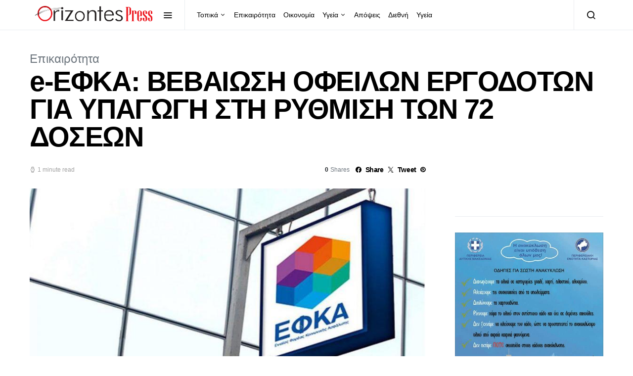

--- FILE ---
content_type: text/html; charset=UTF-8
request_url: https://orizontespress.gr/e-%CE%B5%CF%86%CE%BA%CE%B1-%CE%B2%CE%B5%CE%B2%CE%B1%CE%B9%CF%89%CF%83%CE%B7-%CE%BF%CF%86%CE%B5%CE%B9%CE%BB%CF%89%CE%BD-%CE%B5%CF%81%CE%B3%CE%BF%CE%B4%CE%BF%CF%84%CF%89%CE%BD-%CE%B3%CE%B9%CE%B1-%CF%85/
body_size: 22239
content:
<!doctype html>
<html lang="el" prefix="og: https://ogp.me/ns#">
<head>
	<meta charset="UTF-8">
	<meta name="viewport" content="width=device-width, initial-scale=1">
	<link rel="profile" href="https://gmpg.org/xfn/11">

	
<!-- Search Engine Optimization by Rank Math - https://rankmath.com/ -->
<title>e-ΕΦΚΑ: ΒΕΒΑΙΩΣΗ ΟΦΕΙΛΩΝ ΕΡΓΟΔΟΤΩΝ ΓΙΑ ΥΠΑΓΩΓΗ ΣΤΗ ΡΥΘΜΙΣΗ ΤΩΝ 72 ΔΟΣΕΩΝ - Orizontes</title>
<meta name="description" content="Σας ενημερώνουμε ότι οι οφειλές χρονικής περιόδου Φεβρουαρίου 2020 - Ιουνίου 2021 για πληττόμενους λόγω COVID εργοδότες, έχουν βεβαιωθεί στο ΚΕΑΟ και οι"/>
<meta name="robots" content="follow, index, max-snippet:-1, max-video-preview:-1, max-image-preview:large"/>
<link rel="canonical" href="https://orizontespress.gr/e-%ce%b5%cf%86%ce%ba%ce%b1-%ce%b2%ce%b5%ce%b2%ce%b1%ce%b9%cf%89%cf%83%ce%b7-%ce%bf%cf%86%ce%b5%ce%b9%ce%bb%cf%89%ce%bd-%ce%b5%cf%81%ce%b3%ce%bf%ce%b4%ce%bf%cf%84%cf%89%ce%bd-%ce%b3%ce%b9%ce%b1-%cf%85/" />
<meta property="og:locale" content="el_GR" />
<meta property="og:type" content="article" />
<meta property="og:title" content="e-ΕΦΚΑ: ΒΕΒΑΙΩΣΗ ΟΦΕΙΛΩΝ ΕΡΓΟΔΟΤΩΝ ΓΙΑ ΥΠΑΓΩΓΗ ΣΤΗ ΡΥΘΜΙΣΗ ΤΩΝ 72 ΔΟΣΕΩΝ - Orizontes" />
<meta property="og:description" content="Σας ενημερώνουμε ότι οι οφειλές χρονικής περιόδου Φεβρουαρίου 2020 - Ιουνίου 2021 για πληττόμενους λόγω COVID εργοδότες, έχουν βεβαιωθεί στο ΚΕΑΟ και οι" />
<meta property="og:url" content="https://orizontespress.gr/e-%ce%b5%cf%86%ce%ba%ce%b1-%ce%b2%ce%b5%ce%b2%ce%b1%ce%b9%cf%89%cf%83%ce%b7-%ce%bf%cf%86%ce%b5%ce%b9%ce%bb%cf%89%ce%bd-%ce%b5%cf%81%ce%b3%ce%bf%ce%b4%ce%bf%cf%84%cf%89%ce%bd-%ce%b3%ce%b9%ce%b1-%cf%85/" />
<meta property="og:site_name" content="ΟΡΙΖΟΝΤΕΣ" />
<meta property="article:publisher" content="https://www.facebook.com/OrizontesPress/" />
<meta property="article:author" content="https://www.facebook.com/OrizontesPress" />
<meta property="article:section" content="Επικαιρότητα" />
<meta property="fb:app_id" content="1312170539585095" />
<meta property="og:image" content="https://orizontespress.gr/wp-content/uploads/2021/12/efka-930.jpg" />
<meta property="og:image:secure_url" content="https://orizontespress.gr/wp-content/uploads/2021/12/efka-930.jpg" />
<meta property="og:image:width" content="930" />
<meta property="og:image:height" content="465" />
<meta property="og:image:alt" content="e-ΕΦΚΑ: ΒΕΒΑΙΩΣΗ ΟΦΕΙΛΩΝ ΕΡΓΟΔΟΤΩΝ ΓΙΑ ΥΠΑΓΩΓΗ ΣΤΗ ΡΥΘΜΙΣΗ ΤΩΝ 72 ΔΟΣΕΩΝ" />
<meta property="og:image:type" content="image/jpeg" />
<meta property="article:published_time" content="2022-02-14T11:00:39+02:00" />
<meta name="twitter:card" content="summary_large_image" />
<meta name="twitter:title" content="e-ΕΦΚΑ: ΒΕΒΑΙΩΣΗ ΟΦΕΙΛΩΝ ΕΡΓΟΔΟΤΩΝ ΓΙΑ ΥΠΑΓΩΓΗ ΣΤΗ ΡΥΘΜΙΣΗ ΤΩΝ 72 ΔΟΣΕΩΝ - Orizontes" />
<meta name="twitter:description" content="Σας ενημερώνουμε ότι οι οφειλές χρονικής περιόδου Φεβρουαρίου 2020 - Ιουνίου 2021 για πληττόμενους λόγω COVID εργοδότες, έχουν βεβαιωθεί στο ΚΕΑΟ και οι" />
<meta name="twitter:image" content="https://orizontespress.gr/wp-content/uploads/2021/12/efka-930.jpg" />
<meta name="twitter:label1" content="Written by" />
<meta name="twitter:data1" content="Ορίζοντες" />
<meta name="twitter:label2" content="Time to read" />
<meta name="twitter:data2" content="Less than a minute" />
<script type="application/ld+json" class="rank-math-schema">{"@context":"https://schema.org","@graph":[{"@type":"Place","@id":"https://orizontespress.gr/#place","address":{"@type":"PostalAddress","streetAddress":"Artis 21","addressLocality":"Kastoria","addressRegion":"Kastoria","postalCode":"52100","addressCountry":"GR"}},{"@type":["LocalBusiness","Organization"],"@id":"https://orizontespress.gr/#organization","name":"OrizontesPress","url":"https://orizontespress.gr","sameAs":["https://www.facebook.com/OrizontesPress/"],"email":"info@orizontespress.gr","address":{"@type":"PostalAddress","streetAddress":"Artis 21","addressLocality":"Kastoria","addressRegion":"Kastoria","postalCode":"52100","addressCountry":"GR"},"logo":{"@type":"ImageObject","@id":"https://orizontespress.gr/#logo","url":"https://orizontespress.gr/wp-content/uploads/2022/11/orizontes-press-logo-1.png","contentUrl":"https://orizontespress.gr/wp-content/uploads/2022/11/orizontes-press-logo-1.png","caption":"\u039f\u03a1\u0399\u0396\u039f\u039d\u03a4\u0395\u03a3","inLanguage":"el","width":"3507","height":"2480"},"priceRange":"$","openingHours":["Monday,Tuesday,Wednesday,Thursday,Friday 09:00-17:00"],"location":{"@id":"https://orizontespress.gr/#place"},"image":{"@id":"https://orizontespress.gr/#logo"},"telephone":"+302467024782"},{"@type":"WebSite","@id":"https://orizontespress.gr/#website","url":"https://orizontespress.gr","name":"\u039f\u03a1\u0399\u0396\u039f\u039d\u03a4\u0395\u03a3","publisher":{"@id":"https://orizontespress.gr/#organization"},"inLanguage":"el"},{"@type":"ImageObject","@id":"https://orizontespress.gr/wp-content/uploads/2021/12/efka-930.jpg","url":"https://orizontespress.gr/wp-content/uploads/2021/12/efka-930.jpg","width":"930","height":"465","inLanguage":"el"},{"@type":"WebPage","@id":"https://orizontespress.gr/e-%ce%b5%cf%86%ce%ba%ce%b1-%ce%b2%ce%b5%ce%b2%ce%b1%ce%b9%cf%89%cf%83%ce%b7-%ce%bf%cf%86%ce%b5%ce%b9%ce%bb%cf%89%ce%bd-%ce%b5%cf%81%ce%b3%ce%bf%ce%b4%ce%bf%cf%84%cf%89%ce%bd-%ce%b3%ce%b9%ce%b1-%cf%85/#webpage","url":"https://orizontespress.gr/e-%ce%b5%cf%86%ce%ba%ce%b1-%ce%b2%ce%b5%ce%b2%ce%b1%ce%b9%cf%89%cf%83%ce%b7-%ce%bf%cf%86%ce%b5%ce%b9%ce%bb%cf%89%ce%bd-%ce%b5%cf%81%ce%b3%ce%bf%ce%b4%ce%bf%cf%84%cf%89%ce%bd-%ce%b3%ce%b9%ce%b1-%cf%85/","name":"e-\u0395\u03a6\u039a\u0391: \u0392\u0395\u0392\u0391\u0399\u03a9\u03a3\u0397 \u039f\u03a6\u0395\u0399\u039b\u03a9\u039d \u0395\u03a1\u0393\u039f\u0394\u039f\u03a4\u03a9\u039d \u0393\u0399\u0391 \u03a5\u03a0\u0391\u0393\u03a9\u0393\u0397 \u03a3\u03a4\u0397 \u03a1\u03a5\u0398\u039c\u0399\u03a3\u0397 \u03a4\u03a9\u039d 72 \u0394\u039f\u03a3\u0395\u03a9\u039d - Orizontes","datePublished":"2022-02-14T11:00:39+02:00","dateModified":"2022-02-14T11:00:39+02:00","isPartOf":{"@id":"https://orizontespress.gr/#website"},"primaryImageOfPage":{"@id":"https://orizontespress.gr/wp-content/uploads/2021/12/efka-930.jpg"},"inLanguage":"el"},{"@type":"Person","@id":"https://orizontespress.gr/author/orizontes/","name":"\u039f\u03c1\u03af\u03b6\u03bf\u03bd\u03c4\u03b5\u03c2","url":"https://orizontespress.gr/author/orizontes/","image":{"@type":"ImageObject","@id":"https://secure.gravatar.com/avatar/4abe6562c4540c152705a6cf29df09cf?s=96&amp;d=mm&amp;r=g","url":"https://secure.gravatar.com/avatar/4abe6562c4540c152705a6cf29df09cf?s=96&amp;d=mm&amp;r=g","caption":"\u039f\u03c1\u03af\u03b6\u03bf\u03bd\u03c4\u03b5\u03c2","inLanguage":"el"},"sameAs":["https://www.orizontespress.gr","https://www.facebook.com/OrizontesPress"],"worksFor":{"@id":"https://orizontespress.gr/#organization"}},{"@type":"BlogPosting","headline":"e-\u0395\u03a6\u039a\u0391: \u0392\u0395\u0392\u0391\u0399\u03a9\u03a3\u0397 \u039f\u03a6\u0395\u0399\u039b\u03a9\u039d \u0395\u03a1\u0393\u039f\u0394\u039f\u03a4\u03a9\u039d \u0393\u0399\u0391 \u03a5\u03a0\u0391\u0393\u03a9\u0393\u0397 \u03a3\u03a4\u0397 \u03a1\u03a5\u0398\u039c\u0399\u03a3\u0397 \u03a4\u03a9\u039d 72 \u0394\u039f\u03a3\u0395\u03a9\u039d - Orizontes","datePublished":"2022-02-14T11:00:39+02:00","dateModified":"2022-02-14T11:00:39+02:00","author":{"@id":"https://orizontespress.gr/author/orizontes/","name":"\u039f\u03c1\u03af\u03b6\u03bf\u03bd\u03c4\u03b5\u03c2"},"publisher":{"@id":"https://orizontespress.gr/#organization"},"description":"\u03a3\u03b1\u03c2 \u03b5\u03bd\u03b7\u03bc\u03b5\u03c1\u03ce\u03bd\u03bf\u03c5\u03bc\u03b5 \u03cc\u03c4\u03b9 \u03bf\u03b9 \u03bf\u03c6\u03b5\u03b9\u03bb\u03ad\u03c2 \u03c7\u03c1\u03bf\u03bd\u03b9\u03ba\u03ae\u03c2 \u03c0\u03b5\u03c1\u03b9\u03cc\u03b4\u03bf\u03c5 \u03a6\u03b5\u03b2\u03c1\u03bf\u03c5\u03b1\u03c1\u03af\u03bf\u03c5 2020 - \u0399\u03bf\u03c5\u03bd\u03af\u03bf\u03c5 2021 \u03b3\u03b9\u03b1 \u03c0\u03bb\u03b7\u03c4\u03c4\u03cc\u03bc\u03b5\u03bd\u03bf\u03c5\u03c2 \u03bb\u03cc\u03b3\u03c9 COVID \u03b5\u03c1\u03b3\u03bf\u03b4\u03cc\u03c4\u03b5\u03c2, \u03ad\u03c7\u03bf\u03c5\u03bd \u03b2\u03b5\u03b2\u03b1\u03b9\u03c9\u03b8\u03b5\u03af \u03c3\u03c4\u03bf \u039a\u0395\u0391\u039f \u03ba\u03b1\u03b9 \u03bf\u03b9","name":"e-\u0395\u03a6\u039a\u0391: \u0392\u0395\u0392\u0391\u0399\u03a9\u03a3\u0397 \u039f\u03a6\u0395\u0399\u039b\u03a9\u039d \u0395\u03a1\u0393\u039f\u0394\u039f\u03a4\u03a9\u039d \u0393\u0399\u0391 \u03a5\u03a0\u0391\u0393\u03a9\u0393\u0397 \u03a3\u03a4\u0397 \u03a1\u03a5\u0398\u039c\u0399\u03a3\u0397 \u03a4\u03a9\u039d 72 \u0394\u039f\u03a3\u0395\u03a9\u039d - Orizontes","@id":"https://orizontespress.gr/e-%ce%b5%cf%86%ce%ba%ce%b1-%ce%b2%ce%b5%ce%b2%ce%b1%ce%b9%cf%89%cf%83%ce%b7-%ce%bf%cf%86%ce%b5%ce%b9%ce%bb%cf%89%ce%bd-%ce%b5%cf%81%ce%b3%ce%bf%ce%b4%ce%bf%cf%84%cf%89%ce%bd-%ce%b3%ce%b9%ce%b1-%cf%85/#richSnippet","isPartOf":{"@id":"https://orizontespress.gr/e-%ce%b5%cf%86%ce%ba%ce%b1-%ce%b2%ce%b5%ce%b2%ce%b1%ce%b9%cf%89%cf%83%ce%b7-%ce%bf%cf%86%ce%b5%ce%b9%ce%bb%cf%89%ce%bd-%ce%b5%cf%81%ce%b3%ce%bf%ce%b4%ce%bf%cf%84%cf%89%ce%bd-%ce%b3%ce%b9%ce%b1-%cf%85/#webpage"},"image":{"@id":"https://orizontespress.gr/wp-content/uploads/2021/12/efka-930.jpg"},"inLanguage":"el","mainEntityOfPage":{"@id":"https://orizontespress.gr/e-%ce%b5%cf%86%ce%ba%ce%b1-%ce%b2%ce%b5%ce%b2%ce%b1%ce%b9%cf%89%cf%83%ce%b7-%ce%bf%cf%86%ce%b5%ce%b9%ce%bb%cf%89%ce%bd-%ce%b5%cf%81%ce%b3%ce%bf%ce%b4%ce%bf%cf%84%cf%89%ce%bd-%ce%b3%ce%b9%ce%b1-%cf%85/#webpage"}}]}</script>
<!-- /Rank Math WordPress SEO plugin -->

<link rel='dns-prefetch' href='//stats.wp.com' />
<link rel='dns-prefetch' href='//widgets.wp.com' />
<link rel='dns-prefetch' href='//s0.wp.com' />
<link rel='dns-prefetch' href='//0.gravatar.com' />
<link rel='dns-prefetch' href='//1.gravatar.com' />
<link rel='dns-prefetch' href='//2.gravatar.com' />
<link rel="alternate" type="application/rss+xml" title="Ροή RSS &raquo; Orizontes" href="https://orizontespress.gr/feed/" />
<link rel="alternate" type="application/rss+xml" title="Ροή Σχολίων &raquo; Orizontes" href="https://orizontespress.gr/comments/feed/" />
<link rel="alternate" type="application/rss+xml" title="Ροή Σχολίων Orizontes &raquo; e-ΕΦΚΑ: ΒΕΒΑΙΩΣΗ ΟΦΕΙΛΩΝ ΕΡΓΟΔΟΤΩΝ ΓΙΑ ΥΠΑΓΩΓΗ ΣΤΗ ΡΥΘΜΙΣΗ ΤΩΝ 72 ΔΟΣΕΩΝ" href="https://orizontespress.gr/e-%ce%b5%cf%86%ce%ba%ce%b1-%ce%b2%ce%b5%ce%b2%ce%b1%ce%b9%cf%89%cf%83%ce%b7-%ce%bf%cf%86%ce%b5%ce%b9%ce%bb%cf%89%ce%bd-%ce%b5%cf%81%ce%b3%ce%bf%ce%b4%ce%bf%cf%84%cf%89%ce%bd-%ce%b3%ce%b9%ce%b1-%cf%85/feed/" />
<script type="1f9a1250b040565684d9d838-text/javascript">
window._wpemojiSettings = {"baseUrl":"https:\/\/s.w.org\/images\/core\/emoji\/14.0.0\/72x72\/","ext":".png","svgUrl":"https:\/\/s.w.org\/images\/core\/emoji\/14.0.0\/svg\/","svgExt":".svg","source":{"concatemoji":"https:\/\/orizontespress.gr\/wp-includes\/js\/wp-emoji-release.min.js?ver=6.4.7"}};
/*! This file is auto-generated */
!function(i,n){var o,s,e;function c(e){try{var t={supportTests:e,timestamp:(new Date).valueOf()};sessionStorage.setItem(o,JSON.stringify(t))}catch(e){}}function p(e,t,n){e.clearRect(0,0,e.canvas.width,e.canvas.height),e.fillText(t,0,0);var t=new Uint32Array(e.getImageData(0,0,e.canvas.width,e.canvas.height).data),r=(e.clearRect(0,0,e.canvas.width,e.canvas.height),e.fillText(n,0,0),new Uint32Array(e.getImageData(0,0,e.canvas.width,e.canvas.height).data));return t.every(function(e,t){return e===r[t]})}function u(e,t,n){switch(t){case"flag":return n(e,"\ud83c\udff3\ufe0f\u200d\u26a7\ufe0f","\ud83c\udff3\ufe0f\u200b\u26a7\ufe0f")?!1:!n(e,"\ud83c\uddfa\ud83c\uddf3","\ud83c\uddfa\u200b\ud83c\uddf3")&&!n(e,"\ud83c\udff4\udb40\udc67\udb40\udc62\udb40\udc65\udb40\udc6e\udb40\udc67\udb40\udc7f","\ud83c\udff4\u200b\udb40\udc67\u200b\udb40\udc62\u200b\udb40\udc65\u200b\udb40\udc6e\u200b\udb40\udc67\u200b\udb40\udc7f");case"emoji":return!n(e,"\ud83e\udef1\ud83c\udffb\u200d\ud83e\udef2\ud83c\udfff","\ud83e\udef1\ud83c\udffb\u200b\ud83e\udef2\ud83c\udfff")}return!1}function f(e,t,n){var r="undefined"!=typeof WorkerGlobalScope&&self instanceof WorkerGlobalScope?new OffscreenCanvas(300,150):i.createElement("canvas"),a=r.getContext("2d",{willReadFrequently:!0}),o=(a.textBaseline="top",a.font="600 32px Arial",{});return e.forEach(function(e){o[e]=t(a,e,n)}),o}function t(e){var t=i.createElement("script");t.src=e,t.defer=!0,i.head.appendChild(t)}"undefined"!=typeof Promise&&(o="wpEmojiSettingsSupports",s=["flag","emoji"],n.supports={everything:!0,everythingExceptFlag:!0},e=new Promise(function(e){i.addEventListener("DOMContentLoaded",e,{once:!0})}),new Promise(function(t){var n=function(){try{var e=JSON.parse(sessionStorage.getItem(o));if("object"==typeof e&&"number"==typeof e.timestamp&&(new Date).valueOf()<e.timestamp+604800&&"object"==typeof e.supportTests)return e.supportTests}catch(e){}return null}();if(!n){if("undefined"!=typeof Worker&&"undefined"!=typeof OffscreenCanvas&&"undefined"!=typeof URL&&URL.createObjectURL&&"undefined"!=typeof Blob)try{var e="postMessage("+f.toString()+"("+[JSON.stringify(s),u.toString(),p.toString()].join(",")+"));",r=new Blob([e],{type:"text/javascript"}),a=new Worker(URL.createObjectURL(r),{name:"wpTestEmojiSupports"});return void(a.onmessage=function(e){c(n=e.data),a.terminate(),t(n)})}catch(e){}c(n=f(s,u,p))}t(n)}).then(function(e){for(var t in e)n.supports[t]=e[t],n.supports.everything=n.supports.everything&&n.supports[t],"flag"!==t&&(n.supports.everythingExceptFlag=n.supports.everythingExceptFlag&&n.supports[t]);n.supports.everythingExceptFlag=n.supports.everythingExceptFlag&&!n.supports.flag,n.DOMReady=!1,n.readyCallback=function(){n.DOMReady=!0}}).then(function(){return e}).then(function(){var e;n.supports.everything||(n.readyCallback(),(e=n.source||{}).concatemoji?t(e.concatemoji):e.wpemoji&&e.twemoji&&(t(e.twemoji),t(e.wpemoji)))}))}((window,document),window._wpemojiSettings);
</script>
<link rel='alternate stylesheet' id='powerkit-icons-css' href='https://orizontespress.gr/wp-content/plugins/powerkit/assets/fonts/powerkit-icons.woff?ver=3.0.2' as='font' type='font/wof' crossorigin />
<link rel='stylesheet' id='powerkit-css' href='https://orizontespress.gr/wp-content/plugins/powerkit/assets/css/powerkit.css?ver=3.0.2' media='all' />
<style id='wp-emoji-styles-inline-css'>

	img.wp-smiley, img.emoji {
		display: inline !important;
		border: none !important;
		box-shadow: none !important;
		height: 1em !important;
		width: 1em !important;
		margin: 0 0.07em !important;
		vertical-align: -0.1em !important;
		background: none !important;
		padding: 0 !important;
	}
</style>
<link rel='stylesheet' id='wp-block-library-css' href='https://orizontespress.gr/wp-includes/css/dist/block-library/style.min.css?ver=6.4.7' media='all' />
<link rel='stylesheet' id='mediaelement-css' href='https://orizontespress.gr/wp-includes/js/mediaelement/mediaelementplayer-legacy.min.css?ver=4.2.17' media='all' />
<link rel='stylesheet' id='wp-mediaelement-css' href='https://orizontespress.gr/wp-includes/js/mediaelement/wp-mediaelement.min.css?ver=6.4.7' media='all' />
<style id='jetpack-sharing-buttons-style-inline-css'>
.jetpack-sharing-buttons__services-list{display:flex;flex-direction:row;flex-wrap:wrap;gap:0;list-style-type:none;margin:5px;padding:0}.jetpack-sharing-buttons__services-list.has-small-icon-size{font-size:12px}.jetpack-sharing-buttons__services-list.has-normal-icon-size{font-size:16px}.jetpack-sharing-buttons__services-list.has-large-icon-size{font-size:24px}.jetpack-sharing-buttons__services-list.has-huge-icon-size{font-size:36px}@media print{.jetpack-sharing-buttons__services-list{display:none!important}}.editor-styles-wrapper .wp-block-jetpack-sharing-buttons{gap:0;padding-inline-start:0}ul.jetpack-sharing-buttons__services-list.has-background{padding:1.25em 2.375em}
</style>
<style id='classic-theme-styles-inline-css'>
/*! This file is auto-generated */
.wp-block-button__link{color:#fff;background-color:#32373c;border-radius:9999px;box-shadow:none;text-decoration:none;padding:calc(.667em + 2px) calc(1.333em + 2px);font-size:1.125em}.wp-block-file__button{background:#32373c;color:#fff;text-decoration:none}
</style>
<style id='global-styles-inline-css'>
body{--wp--preset--color--black: #000000;--wp--preset--color--cyan-bluish-gray: #abb8c3;--wp--preset--color--white: #ffffff;--wp--preset--color--pale-pink: #f78da7;--wp--preset--color--vivid-red: #cf2e2e;--wp--preset--color--luminous-vivid-orange: #ff6900;--wp--preset--color--luminous-vivid-amber: #fcb900;--wp--preset--color--light-green-cyan: #7bdcb5;--wp--preset--color--vivid-green-cyan: #00d084;--wp--preset--color--pale-cyan-blue: #8ed1fc;--wp--preset--color--vivid-cyan-blue: #0693e3;--wp--preset--color--vivid-purple: #9b51e0;--wp--preset--gradient--vivid-cyan-blue-to-vivid-purple: linear-gradient(135deg,rgba(6,147,227,1) 0%,rgb(155,81,224) 100%);--wp--preset--gradient--light-green-cyan-to-vivid-green-cyan: linear-gradient(135deg,rgb(122,220,180) 0%,rgb(0,208,130) 100%);--wp--preset--gradient--luminous-vivid-amber-to-luminous-vivid-orange: linear-gradient(135deg,rgba(252,185,0,1) 0%,rgba(255,105,0,1) 100%);--wp--preset--gradient--luminous-vivid-orange-to-vivid-red: linear-gradient(135deg,rgba(255,105,0,1) 0%,rgb(207,46,46) 100%);--wp--preset--gradient--very-light-gray-to-cyan-bluish-gray: linear-gradient(135deg,rgb(238,238,238) 0%,rgb(169,184,195) 100%);--wp--preset--gradient--cool-to-warm-spectrum: linear-gradient(135deg,rgb(74,234,220) 0%,rgb(151,120,209) 20%,rgb(207,42,186) 40%,rgb(238,44,130) 60%,rgb(251,105,98) 80%,rgb(254,248,76) 100%);--wp--preset--gradient--blush-light-purple: linear-gradient(135deg,rgb(255,206,236) 0%,rgb(152,150,240) 100%);--wp--preset--gradient--blush-bordeaux: linear-gradient(135deg,rgb(254,205,165) 0%,rgb(254,45,45) 50%,rgb(107,0,62) 100%);--wp--preset--gradient--luminous-dusk: linear-gradient(135deg,rgb(255,203,112) 0%,rgb(199,81,192) 50%,rgb(65,88,208) 100%);--wp--preset--gradient--pale-ocean: linear-gradient(135deg,rgb(255,245,203) 0%,rgb(182,227,212) 50%,rgb(51,167,181) 100%);--wp--preset--gradient--electric-grass: linear-gradient(135deg,rgb(202,248,128) 0%,rgb(113,206,126) 100%);--wp--preset--gradient--midnight: linear-gradient(135deg,rgb(2,3,129) 0%,rgb(40,116,252) 100%);--wp--preset--font-size--small: 13px;--wp--preset--font-size--medium: 20px;--wp--preset--font-size--large: 36px;--wp--preset--font-size--x-large: 42px;--wp--preset--spacing--20: 0.44rem;--wp--preset--spacing--30: 0.67rem;--wp--preset--spacing--40: 1rem;--wp--preset--spacing--50: 1.5rem;--wp--preset--spacing--60: 2.25rem;--wp--preset--spacing--70: 3.38rem;--wp--preset--spacing--80: 5.06rem;--wp--preset--shadow--natural: 6px 6px 9px rgba(0, 0, 0, 0.2);--wp--preset--shadow--deep: 12px 12px 50px rgba(0, 0, 0, 0.4);--wp--preset--shadow--sharp: 6px 6px 0px rgba(0, 0, 0, 0.2);--wp--preset--shadow--outlined: 6px 6px 0px -3px rgba(255, 255, 255, 1), 6px 6px rgba(0, 0, 0, 1);--wp--preset--shadow--crisp: 6px 6px 0px rgba(0, 0, 0, 1);}:where(.is-layout-flex){gap: 0.5em;}:where(.is-layout-grid){gap: 0.5em;}body .is-layout-flow > .alignleft{float: left;margin-inline-start: 0;margin-inline-end: 2em;}body .is-layout-flow > .alignright{float: right;margin-inline-start: 2em;margin-inline-end: 0;}body .is-layout-flow > .aligncenter{margin-left: auto !important;margin-right: auto !important;}body .is-layout-constrained > .alignleft{float: left;margin-inline-start: 0;margin-inline-end: 2em;}body .is-layout-constrained > .alignright{float: right;margin-inline-start: 2em;margin-inline-end: 0;}body .is-layout-constrained > .aligncenter{margin-left: auto !important;margin-right: auto !important;}body .is-layout-constrained > :where(:not(.alignleft):not(.alignright):not(.alignfull)){max-width: var(--wp--style--global--content-size);margin-left: auto !important;margin-right: auto !important;}body .is-layout-constrained > .alignwide{max-width: var(--wp--style--global--wide-size);}body .is-layout-flex{display: flex;}body .is-layout-flex{flex-wrap: wrap;align-items: center;}body .is-layout-flex > *{margin: 0;}body .is-layout-grid{display: grid;}body .is-layout-grid > *{margin: 0;}:where(.wp-block-columns.is-layout-flex){gap: 2em;}:where(.wp-block-columns.is-layout-grid){gap: 2em;}:where(.wp-block-post-template.is-layout-flex){gap: 1.25em;}:where(.wp-block-post-template.is-layout-grid){gap: 1.25em;}.has-black-color{color: var(--wp--preset--color--black) !important;}.has-cyan-bluish-gray-color{color: var(--wp--preset--color--cyan-bluish-gray) !important;}.has-white-color{color: var(--wp--preset--color--white) !important;}.has-pale-pink-color{color: var(--wp--preset--color--pale-pink) !important;}.has-vivid-red-color{color: var(--wp--preset--color--vivid-red) !important;}.has-luminous-vivid-orange-color{color: var(--wp--preset--color--luminous-vivid-orange) !important;}.has-luminous-vivid-amber-color{color: var(--wp--preset--color--luminous-vivid-amber) !important;}.has-light-green-cyan-color{color: var(--wp--preset--color--light-green-cyan) !important;}.has-vivid-green-cyan-color{color: var(--wp--preset--color--vivid-green-cyan) !important;}.has-pale-cyan-blue-color{color: var(--wp--preset--color--pale-cyan-blue) !important;}.has-vivid-cyan-blue-color{color: var(--wp--preset--color--vivid-cyan-blue) !important;}.has-vivid-purple-color{color: var(--wp--preset--color--vivid-purple) !important;}.has-black-background-color{background-color: var(--wp--preset--color--black) !important;}.has-cyan-bluish-gray-background-color{background-color: var(--wp--preset--color--cyan-bluish-gray) !important;}.has-white-background-color{background-color: var(--wp--preset--color--white) !important;}.has-pale-pink-background-color{background-color: var(--wp--preset--color--pale-pink) !important;}.has-vivid-red-background-color{background-color: var(--wp--preset--color--vivid-red) !important;}.has-luminous-vivid-orange-background-color{background-color: var(--wp--preset--color--luminous-vivid-orange) !important;}.has-luminous-vivid-amber-background-color{background-color: var(--wp--preset--color--luminous-vivid-amber) !important;}.has-light-green-cyan-background-color{background-color: var(--wp--preset--color--light-green-cyan) !important;}.has-vivid-green-cyan-background-color{background-color: var(--wp--preset--color--vivid-green-cyan) !important;}.has-pale-cyan-blue-background-color{background-color: var(--wp--preset--color--pale-cyan-blue) !important;}.has-vivid-cyan-blue-background-color{background-color: var(--wp--preset--color--vivid-cyan-blue) !important;}.has-vivid-purple-background-color{background-color: var(--wp--preset--color--vivid-purple) !important;}.has-black-border-color{border-color: var(--wp--preset--color--black) !important;}.has-cyan-bluish-gray-border-color{border-color: var(--wp--preset--color--cyan-bluish-gray) !important;}.has-white-border-color{border-color: var(--wp--preset--color--white) !important;}.has-pale-pink-border-color{border-color: var(--wp--preset--color--pale-pink) !important;}.has-vivid-red-border-color{border-color: var(--wp--preset--color--vivid-red) !important;}.has-luminous-vivid-orange-border-color{border-color: var(--wp--preset--color--luminous-vivid-orange) !important;}.has-luminous-vivid-amber-border-color{border-color: var(--wp--preset--color--luminous-vivid-amber) !important;}.has-light-green-cyan-border-color{border-color: var(--wp--preset--color--light-green-cyan) !important;}.has-vivid-green-cyan-border-color{border-color: var(--wp--preset--color--vivid-green-cyan) !important;}.has-pale-cyan-blue-border-color{border-color: var(--wp--preset--color--pale-cyan-blue) !important;}.has-vivid-cyan-blue-border-color{border-color: var(--wp--preset--color--vivid-cyan-blue) !important;}.has-vivid-purple-border-color{border-color: var(--wp--preset--color--vivid-purple) !important;}.has-vivid-cyan-blue-to-vivid-purple-gradient-background{background: var(--wp--preset--gradient--vivid-cyan-blue-to-vivid-purple) !important;}.has-light-green-cyan-to-vivid-green-cyan-gradient-background{background: var(--wp--preset--gradient--light-green-cyan-to-vivid-green-cyan) !important;}.has-luminous-vivid-amber-to-luminous-vivid-orange-gradient-background{background: var(--wp--preset--gradient--luminous-vivid-amber-to-luminous-vivid-orange) !important;}.has-luminous-vivid-orange-to-vivid-red-gradient-background{background: var(--wp--preset--gradient--luminous-vivid-orange-to-vivid-red) !important;}.has-very-light-gray-to-cyan-bluish-gray-gradient-background{background: var(--wp--preset--gradient--very-light-gray-to-cyan-bluish-gray) !important;}.has-cool-to-warm-spectrum-gradient-background{background: var(--wp--preset--gradient--cool-to-warm-spectrum) !important;}.has-blush-light-purple-gradient-background{background: var(--wp--preset--gradient--blush-light-purple) !important;}.has-blush-bordeaux-gradient-background{background: var(--wp--preset--gradient--blush-bordeaux) !important;}.has-luminous-dusk-gradient-background{background: var(--wp--preset--gradient--luminous-dusk) !important;}.has-pale-ocean-gradient-background{background: var(--wp--preset--gradient--pale-ocean) !important;}.has-electric-grass-gradient-background{background: var(--wp--preset--gradient--electric-grass) !important;}.has-midnight-gradient-background{background: var(--wp--preset--gradient--midnight) !important;}.has-small-font-size{font-size: var(--wp--preset--font-size--small) !important;}.has-medium-font-size{font-size: var(--wp--preset--font-size--medium) !important;}.has-large-font-size{font-size: var(--wp--preset--font-size--large) !important;}.has-x-large-font-size{font-size: var(--wp--preset--font-size--x-large) !important;}
.wp-block-navigation a:where(:not(.wp-element-button)){color: inherit;}
:where(.wp-block-post-template.is-layout-flex){gap: 1.25em;}:where(.wp-block-post-template.is-layout-grid){gap: 1.25em;}
:where(.wp-block-columns.is-layout-flex){gap: 2em;}:where(.wp-block-columns.is-layout-grid){gap: 2em;}
.wp-block-pullquote{font-size: 1.5em;line-height: 1.6;}
</style>
<link rel='stylesheet' id='powerkit-author-box-css' href='https://orizontespress.gr/wp-content/plugins/powerkit/modules/author-box/public/css/public-powerkit-author-box.css?ver=3.0.2' media='all' />
<link rel='stylesheet' id='powerkit-basic-elements-css' href='https://orizontespress.gr/wp-content/plugins/powerkit/modules/basic-elements/public/css/public-powerkit-basic-elements.css?ver=3.0.2' media='screen' />
<link rel='stylesheet' id='powerkit-coming-soon-css' href='https://orizontespress.gr/wp-content/plugins/powerkit/modules/coming-soon/public/css/public-powerkit-coming-soon.css?ver=3.0.2' media='all' />
<link rel='stylesheet' id='powerkit-content-formatting-css' href='https://orizontespress.gr/wp-content/plugins/powerkit/modules/content-formatting/public/css/public-powerkit-content-formatting.css?ver=3.0.2' media='all' />
<link rel='stylesheet' id='powerkit-сontributors-css' href='https://orizontespress.gr/wp-content/plugins/powerkit/modules/contributors/public/css/public-powerkit-contributors.css?ver=3.0.2' media='all' />
<link rel='stylesheet' id='powerkit-facebook-css' href='https://orizontespress.gr/wp-content/plugins/powerkit/modules/facebook/public/css/public-powerkit-facebook.css?ver=3.0.2' media='all' />
<link rel='stylesheet' id='powerkit-featured-categories-css' href='https://orizontespress.gr/wp-content/plugins/powerkit/modules/featured-categories/public/css/public-powerkit-featured-categories.css?ver=3.0.2' media='all' />
<link rel='stylesheet' id='powerkit-inline-posts-css' href='https://orizontespress.gr/wp-content/plugins/powerkit/modules/inline-posts/public/css/public-powerkit-inline-posts.css?ver=3.0.2' media='all' />
<link rel='stylesheet' id='powerkit-instagram-css' href='https://orizontespress.gr/wp-content/plugins/powerkit/modules/instagram/public/css/public-powerkit-instagram.css?ver=3.0.2' media='all' />
<link rel='stylesheet' id='powerkit-justified-gallery-css' href='https://orizontespress.gr/wp-content/plugins/powerkit/modules/justified-gallery/public/css/public-powerkit-justified-gallery.css?ver=3.0.2' media='all' />
<link rel='stylesheet' id='glightbox-css' href='https://orizontespress.gr/wp-content/plugins/powerkit/modules/lightbox/public/css/glightbox.min.css?ver=3.0.2' media='all' />
<link rel='stylesheet' id='powerkit-lightbox-css' href='https://orizontespress.gr/wp-content/plugins/powerkit/modules/lightbox/public/css/public-powerkit-lightbox.css?ver=3.0.2' media='all' />
<link rel='stylesheet' id='powerkit-opt-in-forms-css' href='https://orizontespress.gr/wp-content/plugins/powerkit/modules/opt-in-forms/public/css/public-powerkit-opt-in-forms.css?ver=3.0.2' media='all' />
<link rel='stylesheet' id='powerkit-pinterest-css' href='https://orizontespress.gr/wp-content/plugins/powerkit/modules/pinterest/public/css/public-powerkit-pinterest.css?ver=3.0.2' media='all' />
<link rel='stylesheet' id='powerkit-scroll-to-top-css' href='https://orizontespress.gr/wp-content/plugins/powerkit/modules/scroll-to-top/public/css/public-powerkit-scroll-to-top.css?ver=3.0.2' media='all' />
<link rel='stylesheet' id='powerkit-share-buttons-css' href='https://orizontespress.gr/wp-content/plugins/powerkit/modules/share-buttons/public/css/public-powerkit-share-buttons.css?ver=3.0.2' media='all' />
<link rel='stylesheet' id='powerkit-slider-gallery-css' href='https://orizontespress.gr/wp-content/plugins/powerkit/modules/slider-gallery/public/css/public-powerkit-slider-gallery.css?ver=3.0.2' media='all' />
<link rel='stylesheet' id='powerkit-social-links-css' href='https://orizontespress.gr/wp-content/plugins/powerkit/modules/social-links/public/css/public-powerkit-social-links.css?ver=3.0.2' media='all' />
<link rel='stylesheet' id='powerkit-table-of-contents-css' href='https://orizontespress.gr/wp-content/plugins/powerkit/modules/table-of-contents/public/css/public-powerkit-table-of-contents.css?ver=3.0.2' media='all' />
<link rel='stylesheet' id='powerkit-twitter-css' href='https://orizontespress.gr/wp-content/plugins/powerkit/modules/twitter/public/css/public-powerkit-twitter.css?ver=3.0.2' media='all' />
<link rel='stylesheet' id='powerkit-widget-about-css' href='https://orizontespress.gr/wp-content/plugins/powerkit/modules/widget-about/public/css/public-powerkit-widget-about.css?ver=3.0.2' media='all' />
<link rel='stylesheet' id='csco-styles-css' href='https://orizontespress.gr/wp-content/themes/spotlight/style.css?ver=1.7.1' media='all' />
<link rel='stylesheet' id='jetpack_css-css' href='https://orizontespress.gr/wp-content/plugins/jetpack/css/jetpack.css?ver=13.6' media='all' />
<script src="https://orizontespress.gr/wp-includes/js/jquery/jquery.min.js?ver=3.7.1" id="jquery-core-js" type="1f9a1250b040565684d9d838-text/javascript"></script>
<script src="https://orizontespress.gr/wp-includes/js/jquery/jquery-migrate.min.js?ver=3.4.1" id="jquery-migrate-js" type="1f9a1250b040565684d9d838-text/javascript"></script>
<link rel="https://api.w.org/" href="https://orizontespress.gr/wp-json/" /><link rel="alternate" type="application/json" href="https://orizontespress.gr/wp-json/wp/v2/posts/153516" /><link rel="EditURI" type="application/rsd+xml" title="RSD" href="https://orizontespress.gr/xmlrpc.php?rsd" />
<meta name="generator" content="WordPress 6.4.7" />
<link rel='shortlink' href='https://wp.me/p8m8zL-DW4' />
<link rel="alternate" type="application/json+oembed" href="https://orizontespress.gr/wp-json/oembed/1.0/embed?url=https%3A%2F%2Forizontespress.gr%2Fe-%25ce%25b5%25cf%2586%25ce%25ba%25ce%25b1-%25ce%25b2%25ce%25b5%25ce%25b2%25ce%25b1%25ce%25b9%25cf%2589%25cf%2583%25ce%25b7-%25ce%25bf%25cf%2586%25ce%25b5%25ce%25b9%25ce%25bb%25cf%2589%25ce%25bd-%25ce%25b5%25cf%2581%25ce%25b3%25ce%25bf%25ce%25b4%25ce%25bf%25cf%2584%25cf%2589%25ce%25bd-%25ce%25b3%25ce%25b9%25ce%25b1-%25cf%2585%2F" />
<link rel="alternate" type="text/xml+oembed" href="https://orizontespress.gr/wp-json/oembed/1.0/embed?url=https%3A%2F%2Forizontespress.gr%2Fe-%25ce%25b5%25cf%2586%25ce%25ba%25ce%25b1-%25ce%25b2%25ce%25b5%25ce%25b2%25ce%25b1%25ce%25b9%25cf%2589%25cf%2583%25ce%25b7-%25ce%25bf%25cf%2586%25ce%25b5%25ce%25b9%25ce%25bb%25cf%2589%25ce%25bd-%25ce%25b5%25cf%2581%25ce%25b3%25ce%25bf%25ce%25b4%25ce%25bf%25cf%2584%25cf%2589%25ce%25bd-%25ce%25b3%25ce%25b9%25ce%25b1-%25cf%2585%2F&#038;format=xml" />
	<style>img#wpstats{display:none}</style>
		<meta name="generator" content="Elementor 3.21.3; features: e_optimized_assets_loading, e_optimized_css_loading, additional_custom_breakpoints; settings: css_print_method-external, google_font-enabled, font_display-auto">
<link rel="icon" href="https://orizontespress.gr/wp-content/uploads/2022/07/cropped-512-1-32x32.png" sizes="32x32" />
<link rel="icon" href="https://orizontespress.gr/wp-content/uploads/2022/07/cropped-512-1-192x192.png" sizes="192x192" />
<link rel="apple-touch-icon" href="https://orizontespress.gr/wp-content/uploads/2022/07/cropped-512-1-180x180.png" />
<meta name="msapplication-TileImage" content="https://orizontespress.gr/wp-content/uploads/2022/07/cropped-512-1-270x270.png" />
<style id="kirki-inline-styles">a:hover, .entry-content a, .must-log-in a, blockquote:before, .cs-bg-dark .footer-title, .cs-bg-dark .pk-social-links-scheme-bold:not(.pk-social-links-scheme-light-rounded) .pk-social-links-link .pk-social-links-icon{color:#c10303;}.wp-block-button .wp-block-button__link:not(.has-background), button, .button, input[type="button"], input[type="reset"], input[type="submit"], .cs-bg-dark .pk-social-links-scheme-light-rounded .pk-social-links-link:hover .pk-social-links-icon, article .cs-overlay .post-categories a:hover, .post-format-icon > a:hover, .cs-list-articles > li > a:hover:before, .pk-bg-primary, .pk-button-primary, .pk-badge-primary, h2.pk-heading-numbered:before, .pk-post-item .pk-post-thumbnail a:hover .pk-post-number, .post-comments-show button{background-color:#c10303;}.pk-bg-overlay, .pk-zoom-icon-popup:after{background-color:rgba(0,0,0,0.25);}.navbar-primary, .header-default .offcanvas-header{background-color:#ffffff;}.navbar-nav .sub-menu, .navbar-nav .cs-mega-menu-has-categories .cs-mm-categories, .navbar-primary .navbar-dropdown-container{background-color:#0a0a0a;}.navbar-nav > li.menu-item-has-children > .sub-menu:after, .navbar-primary .navbar-dropdown-container:after{border-bottom-color:#0a0a0a;}.site-footer{background-color:#ffffff;}body{font-family:-apple-system, BlinkMacSystemFont, "Segoe UI", Roboto, Oxygen-Sans, Ubuntu, Cantarell, "Helvetica Neue", sans-serif;font-size:1rem;font-weight:400;letter-spacing:0px;}.cs-font-primary, button, .button, input[type="button"], input[type="reset"], input[type="submit"], .no-comments, .text-action, .cs-link-more, .share-total, .nav-links, .comment-reply-link, .post-tags a, .post-sidebar-tags a, .tagcloud a, .read-more, .navigation.pagination .nav-links > span, .navigation.pagination .nav-links > a, .pk-font-primary, .navbar-dropdown-btn-follow{font-family:-apple-system, BlinkMacSystemFont, "Segoe UI", Roboto, Oxygen-Sans, Ubuntu, Cantarell, "Helvetica Neue", sans-serif;font-size:0.875rem;font-weight:700;letter-spacing:-0.025em;text-transform:none;}label, .cs-font-secondary, .post-meta, .archive-count, .page-subtitle, .site-description, figcaption, .wp-block-image figcaption, .wp-block-audio figcaption, .wp-block-embed figcaption, .wp-block-pullquote cite, .wp-block-pullquote footer, .wp-block-pullquote .wp-block-pullquote__citation, .wp-block-quote cite, .post-format-icon, .comment-metadata, .says, .logged-in-as, .must-log-in, .wp-caption-text, .widget_rss ul li .rss-date, blockquote cite, div[class*="meta-"], span[class*="meta-"], small, .post-sidebar-shares .total-shares, .cs-breadcrumbs, .cs-homepage-category-count, .pk-font-secondary{font-family:-apple-system, BlinkMacSystemFont, "Segoe UI", Roboto, Oxygen-Sans, Ubuntu, Cantarell, "Helvetica Neue", sans-serif;font-size:0.75rem;font-weight:400;letter-spacing:0px;text-transform:none;}.entry-content{font-family:inherit;font-size:inherit;font-weight:inherit;letter-spacing:inherit;}h1, h2, h3, h4, h5, h6, .h1, .h2, .h3, .h4, .h5, .h6, .site-title, .comment-author .fn, blockquote, .wp-block-quote, .wp-block-cover .wp-block-cover-image-text, .wp-block-cover .wp-block-cover-text, .wp-block-cover h2, .wp-block-cover-image .wp-block-cover-image-text, .wp-block-cover-image .wp-block-cover-text, .wp-block-cover-image h2, .wp-block-pullquote p, p.has-drop-cap:not(:focus):first-letter, .pk-font-heading, .post-sidebar-date .reader-text{font-family:-apple-system, BlinkMacSystemFont, "Segoe UI", Roboto, Oxygen-Sans, Ubuntu, Cantarell, "Helvetica Neue", sans-serif;font-weight:700;letter-spacing:-0.025em;text-transform:none;}.title-block, .pk-font-block{font-family:-apple-system, BlinkMacSystemFont, "Segoe UI", Roboto, Oxygen-Sans, Ubuntu, Cantarell, "Helvetica Neue", sans-serif;font-size:0.76rem;font-weight:400;letter-spacing:0px;text-transform:uppercase;color:#000000;}.navbar-nav > li > a, .cs-mega-menu-child > a, .widget_archive li, .widget_categories li, .widget_meta li a, .widget_nav_menu .menu > li > a, .widget_pages .page_item a{font-family:-apple-system, BlinkMacSystemFont, "Segoe UI", Roboto, Oxygen-Sans, Ubuntu, Cantarell, "Helvetica Neue", sans-serif;font-size:0.875rem;font-weight:400;letter-spacing:0px;text-transform:none;}.navbar-nav .sub-menu > li > a, .widget_categories .children li a, .widget_nav_menu .sub-menu > li > a{font-family:-apple-system, BlinkMacSystemFont, "Segoe UI", Roboto, Oxygen-Sans, Ubuntu, Cantarell, "Helvetica Neue", sans-serif;font-size:0.875rem;font-weight:400;letter-spacing:0px;text-transform:none;}</style>	
	
	<!-- Google Tag Manager -->
<script type="1f9a1250b040565684d9d838-text/javascript">(function(w,d,s,l,i){w[l]=w[l]||[];w[l].push({'gtm.start':
new Date().getTime(),event:'gtm.js'});var f=d.getElementsByTagName(s)[0],
j=d.createElement(s),dl=l!='dataLayer'?'&l='+l:'';j.async=true;j.src=
'https://www.googletagmanager.com/gtm.js?id='+i+dl;f.parentNode.insertBefore(j,f);
})(window,document,'script','dataLayer','GTM-556FF75');</script>
<!-- End Google Tag Manager -->
	
	
</head>

<body class="post-template-default single single-post postid-153516 single-format-standard wp-custom-logo wp-embed-responsive cs-page-layout-right header-default navbar-sticky-enabled navbar-smart-enabled sticky-sidebar-enabled stick-to-bottom block-align-enabled elementor-default elementor-kit-159565">

	<div class="site-overlay"></div>

	<div class="offcanvas">

		<div class="offcanvas-header">

			
			<nav class="navbar navbar-offcanvas">

									<a class="navbar-brand" href="https://orizontespress.gr/" rel="home">
						<img src="https://orizontespress.gr/wp-content/uploads/2022/07/2.png"  alt="Orizontes" >					</a>
					
				<button type="button" class="toggle-offcanvas button-round">
					<i class="cs-icon cs-icon-x"></i>
				</button>

			</nav>

			
		</div>

		<aside class="offcanvas-sidebar">
			<div class="offcanvas-inner">
				<div class="widget widget_nav_menu cs-d-lg-none"><div class="menu-orizontes-main-menu-container"><ul id="menu-orizontes-main-menu" class="menu"><li id="menu-item-1040" class="menu-item menu-item-type-taxonomy menu-item-object-category menu-item-has-children menu-item-1040"><a href="https://orizontespress.gr/category/topika/">Τοπικά</a>
<ul class="sub-menu">
	<li id="menu-item-161644" class="menu-item menu-item-type-taxonomy menu-item-object-category menu-item-161644"><a href="https://orizontespress.gr/category/topika/nomos_kastorias/">Νομός Καστοριάς</a></li>
	<li id="menu-item-161646" class="menu-item menu-item-type-taxonomy menu-item-object-category menu-item-161646"><a href="https://orizontespress.gr/category/topika/%ce%ac%cf%81%ce%b3%ce%bf%cf%82-%ce%bf%cf%81%ce%b5%cf%83%cf%84%ce%b9%ce%ba%cf%8c/">Άργος Ορεστικό</a></li>
	<li id="menu-item-161648" class="menu-item menu-item-type-taxonomy menu-item-object-category menu-item-161648"><a href="https://orizontespress.gr/category/topika/%ce%b5%ce%ba%ce%b4%ce%b7%ce%bb%cf%8e%cf%83%ce%b5%ce%b9%cf%82/">Εκδηλώσεις</a></li>
	<li id="menu-item-161647" class="menu-item menu-item-type-taxonomy menu-item-object-category menu-item-161647"><a href="https://orizontespress.gr/category/topika/%ce%b1%cf%83%cf%84%cf%85%ce%bd%ce%bf%ce%bc%ce%b9%ce%ba%ce%ac/">Αστυνομικά</a></li>
	<li id="menu-item-161649" class="menu-item menu-item-type-taxonomy menu-item-object-category menu-item-161649"><a href="https://orizontespress.gr/category/topika/%ce%bd%ce%b5%cf%83%cf%84%cf%8c%cf%81%ce%b9%ce%bf/">Νεστόριο</a></li>
	<li id="menu-item-161645" class="menu-item menu-item-type-taxonomy menu-item-object-category menu-item-161645"><a href="https://orizontespress.gr/category/topika/dytikh_makedonia/">Δυτική Μακεδονία</a></li>
</ul>
</li>
<li id="menu-item-1041" class="menu-item menu-item-type-taxonomy menu-item-object-category current-post-ancestor current-menu-parent current-post-parent menu-item-1041"><a href="https://orizontespress.gr/category/epikairothta/">Επικαιρότητα</a></li>
<li id="menu-item-64803" class="menu-item menu-item-type-taxonomy menu-item-object-category menu-item-64803"><a href="https://orizontespress.gr/category/oikonomia/">Οικονομία</a></li>
<li id="menu-item-26718" class="menu-item menu-item-type-taxonomy menu-item-object-category menu-item-has-children menu-item-26718"><a href="https://orizontespress.gr/category/%cf%85%ce%b3%ce%b5%ce%af%ce%b1/">Υγεία</a>
<ul class="sub-menu">
	<li id="menu-item-161650" class="menu-item menu-item-type-taxonomy menu-item-object-category menu-item-161650"><a href="https://orizontespress.gr/category/%cf%85%ce%b3%ce%b5%ce%af%ce%b1/tips/">Tips</a></li>
	<li id="menu-item-161652" class="menu-item menu-item-type-taxonomy menu-item-object-category menu-item-161652"><a href="https://orizontespress.gr/category/%cf%85%ce%b3%ce%b5%ce%af%ce%b1/%ce%bf%ce%bc%ce%bf%cf%81%cf%86%ce%b9%ce%b1/">Ομορφιά</a></li>
	<li id="menu-item-161651" class="menu-item menu-item-type-taxonomy menu-item-object-category menu-item-161651"><a href="https://orizontespress.gr/category/%cf%85%ce%b3%ce%b5%ce%af%ce%b1/%ce%b4%ce%b9%ce%b1%cf%84%cf%81%ce%bf%cf%86%ce%b7/">Διατροφή</a></li>
	<li id="menu-item-161653" class="menu-item menu-item-type-taxonomy menu-item-object-category menu-item-161653"><a href="https://orizontespress.gr/category/%cf%85%ce%b3%ce%b5%ce%af%ce%b1/%cf%80%ce%b1%ce%b9%ce%b4%ce%b9/">Παιδί</a></li>
	<li id="menu-item-161655" class="menu-item menu-item-type-taxonomy menu-item-object-category menu-item-161655"><a href="https://orizontespress.gr/category/%cf%85%ce%b3%ce%b5%ce%af%ce%b1/%cf%88%cf%85%cf%87%ce%b9%ce%ba%ce%ae%cf%85%ce%b3%ce%b5%ce%af%ce%b1/">Ψυχική Υγεία</a></li>
	<li id="menu-item-161654" class="menu-item menu-item-type-taxonomy menu-item-object-category menu-item-161654"><a href="https://orizontespress.gr/category/%cf%85%ce%b3%ce%b5%ce%af%ce%b1/%cf%83%cf%80%ce%b9%cf%84%ce%b9/">Σπίτι</a></li>
</ul>
</li>
<li id="menu-item-64805" class="menu-item menu-item-type-taxonomy menu-item-object-category menu-item-64805"><a href="https://orizontespress.gr/category/apopseis/">Απόψεις</a></li>
<li id="menu-item-179100" class="menu-item menu-item-type-taxonomy menu-item-object-category menu-item-179100"><a href="https://orizontespress.gr/category/diethnh/">Διεθνή</a></li>
<li id="menu-item-179101" class="menu-item menu-item-type-taxonomy menu-item-object-category menu-item-179101"><a href="https://orizontespress.gr/category/%cf%85%ce%b3%ce%b5%ce%af%ce%b1/">Υγεία</a></li>
</ul></div></div>
				<div class="widget text-1 widget_text"><h5 class="title-block title-widget">ΤΟΠΙΚΑ</h5>			<div class="textwidget"><ul class="cmsmasters_bottom_sidebar_list">
<li><a href="https://orizontespress.gr/category/topika/" target="_blank" rel="noopener">Τοπικά</a></li>
<li><a href="https://orizontespress.gr/category/topika/nomos_kastorias/" target="_blank" rel="noopener">Νομός Καστοριάς</a></li>
<li><a href="https://orizontespress.gr/category/topika/%ce%ac%cf%81%ce%b3%ce%bf%cf%82-%ce%bf%cf%81%ce%b5%cf%83%cf%84%ce%b9%ce%ba%cf%8c/" target="_blank" rel="noopener">Άργος Ορεστικό</a></li>
<li><a href="https://orizontespress.gr/category/topika/%ce%b5%ce%ba%ce%b4%ce%b7%ce%bb%cf%8e%cf%83%ce%b5%ce%b9%cf%82/" target="_blank" rel="noopener">Εκδηλώσεις</a></li>
<li><a href="https://orizontespress.gr/category/topika/%ce%b1%cf%83%cf%84%cf%85%ce%bd%ce%bf%ce%bc%ce%b9%ce%ba%ce%ac/" target="_blank" rel="noopener">Αστυνομικά</a></li>
<li><a href="https://orizontespress.gr/category/topika/%ce%bd%ce%b5%cf%83%cf%84%cf%8c%cf%81%ce%b9%ce%bf/" target="_blank" rel="noopener">Νεστόριο</a></li>
<li><a href="https://orizontespress.gr/category/topika/dytikh_makedonia/" target="_blank" rel="noopener">Δυτική Μακεδονία</a></li>
</ul>
</div>
		</div><div class="widget text-2 widget_text"><h5 class="title-block title-widget">News</h5>			<div class="textwidget"><ul class="cmsmasters_bottom_sidebar_list">
<li><a href="http://the-newspaper.cmsmasters.net/category/arts/">Arts</a></li>
<li><a href="http://the-newspaper.cmsmasters.net/category/economy/">Economy</a></li>
<li><a href="http://the-newspaper.cmsmasters.net/category/fashion-style/">Fashion &amp; Style</a></li>
<li><a href="http://the-newspaper.cmsmasters.net/category/food/">Food</a></li>
<li><a href="http://the-newspaper.cmsmasters.net/category/health/">Health</a></li>
<li><a href="http://the-newspaper.cmsmasters.net/category/lifestyle/">Lifestyle</a></li>
<li><a href="http://the-newspaper.cmsmasters.net/category/politics/">Politics</a></li>
<li><a href="http://the-newspaper.cmsmasters.net/category/science/">Science</a></li>
<li><a href="http://the-newspaper.cmsmasters.net/category/sports/">Sports</a></li>
<li><a href="http://the-newspaper.cmsmasters.net/category/technology/">Technology</a></li>
<li><a href="http://the-newspaper.cmsmasters.net/category/travel/">Travel</a></li>
</ul>
</div>
		</div><div class="widget text-3 widget_text"><h5 class="title-block title-widget">Opinion</h5>			<div class="textwidget"><ul class="cmsmasters_bottom_sidebar_list">
<li><a href="http://the-newspaper.cmsmasters.net/the-opinion-pages/">Today&#8217;s Opinion</a></li>
<li><a href="http://the-newspaper.cmsmasters.net/the-opinion-pages/">Op-Ed Columnists</a></li>
<li><a href="http://the-newspaper.cmsmasters.net/the-opinion-pages/">Editorials</a></li>
<li><a href="http://the-newspaper.cmsmasters.net/the-opinion-pages/">Contributing Writers</a></li>
<li><a href="http://the-newspaper.cmsmasters.net/the-opinion-pages/">Op-Ed Contributors</a></li>
<li><a href="http://the-newspaper.cmsmasters.net/the-opinion-pages/">Opinionator</a></li>
<li><a href="http://the-newspaper.cmsmasters.net/the-opinion-pages/">Letters</a></li>
<li><a href="http://the-newspaper.cmsmasters.net/the-opinion-pages/">Sunday Review</a></li>
<li><a href="http://the-newspaper.cmsmasters.net/the-opinion-pages/">Taking Note</a></li>
<li><a href="http://the-newspaper.cmsmasters.net/the-opinion-pages/">Room for Debate</a></li>
<li><a href="http://the-newspaper.cmsmasters.net/the-opinion-pages/">Public Editor</a></li>
</ul>
</div>
		</div><div class="widget text-4 widget_text"><h5 class="title-block title-widget">Most Popular</h5>			<div class="textwidget"><ul class="cmsmasters_bottom_sidebar_list">
<li><a href="http://the-newspaper.cmsmasters.net/tag/art-design/">Art &amp; Design</a></li>
<li><a href="http://the-newspaper.cmsmasters.net/tag/world/">World</a></li>
<li><a href="http://the-newspaper.cmsmasters.net/tag/blog/">Blog</a></li>
<li><a href="http://the-newspaper.cmsmasters.net/tag/business/">Business</a></li>
<li><a href="http://the-newspaper.cmsmasters.net/tag/culture/">Culture</a></li>
<li><a href="http://the-newspaper.cmsmasters.net/tag/lifestyle/">Lifestyle</a></li>
<li><a href="http://the-newspaper.cmsmasters.net/tag/n-y/">N.Y.</a></li>
<li><a href="http://the-newspaper.cmsmasters.net/tag/newspaper/">Newspaper</a></li>
<li><a href="http://the-newspaper.cmsmasters.net/tag/photos/">Photos</a></li>
<li><a href="http://the-newspaper.cmsmasters.net/tag/post/">Post</a></li>
</ul>
</div>
		</div>			</div>
		</aside>
	</div>

<div id="page" class="site">

	
	<div class="site-inner">

		
		<header id="masthead" class="site-header">

			
			

<nav class="navbar navbar-primary">

	
	<div class="navbar-wrap ">

		<div class="navbar-container">

			<div class="navbar-content">

						<button type="button" class="navbar-toggle-offcanvas toggle-offcanvas toggle-offcanvas-show">
			<i class="cs-icon cs-icon-menu"></i>
		</button>
					<a class="navbar-brand" href="https://orizontespress.gr/" rel="home">
				<img src="https://orizontespress.gr/wp-content/uploads/2022/07/2.png"  alt="Orizontes" >			</a>
			<ul id="menu-orizontes-main-menu-1" class="navbar-nav  cs-navbar-nav-submenu-dark"><li class="menu-item menu-item-type-taxonomy menu-item-object-category menu-item-has-children menu-item-1040"><a href="https://orizontespress.gr/category/topika/">Τοπικά</a>
<ul class="sub-menu">
	<li class="menu-item menu-item-type-taxonomy menu-item-object-category menu-item-161644"><a href="https://orizontespress.gr/category/topika/nomos_kastorias/">Νομός Καστοριάς</a></li>
	<li class="menu-item menu-item-type-taxonomy menu-item-object-category menu-item-161646"><a href="https://orizontespress.gr/category/topika/%ce%ac%cf%81%ce%b3%ce%bf%cf%82-%ce%bf%cf%81%ce%b5%cf%83%cf%84%ce%b9%ce%ba%cf%8c/">Άργος Ορεστικό</a></li>
	<li class="menu-item menu-item-type-taxonomy menu-item-object-category menu-item-161648"><a href="https://orizontespress.gr/category/topika/%ce%b5%ce%ba%ce%b4%ce%b7%ce%bb%cf%8e%cf%83%ce%b5%ce%b9%cf%82/">Εκδηλώσεις</a></li>
	<li class="menu-item menu-item-type-taxonomy menu-item-object-category menu-item-161647"><a href="https://orizontespress.gr/category/topika/%ce%b1%cf%83%cf%84%cf%85%ce%bd%ce%bf%ce%bc%ce%b9%ce%ba%ce%ac/">Αστυνομικά</a></li>
	<li class="menu-item menu-item-type-taxonomy menu-item-object-category menu-item-161649"><a href="https://orizontespress.gr/category/topika/%ce%bd%ce%b5%cf%83%cf%84%cf%8c%cf%81%ce%b9%ce%bf/">Νεστόριο</a></li>
	<li class="menu-item menu-item-type-taxonomy menu-item-object-category menu-item-161645"><a href="https://orizontespress.gr/category/topika/dytikh_makedonia/">Δυτική Μακεδονία</a></li>
</ul>
</li>
<li class="menu-item menu-item-type-taxonomy menu-item-object-category current-post-ancestor current-menu-parent current-post-parent menu-item-1041"><a href="https://orizontespress.gr/category/epikairothta/">Επικαιρότητα</a></li>
<li class="menu-item menu-item-type-taxonomy menu-item-object-category menu-item-64803"><a href="https://orizontespress.gr/category/oikonomia/">Οικονομία</a></li>
<li class="menu-item menu-item-type-taxonomy menu-item-object-category menu-item-has-children menu-item-26718"><a href="https://orizontespress.gr/category/%cf%85%ce%b3%ce%b5%ce%af%ce%b1/">Υγεία</a>
<ul class="sub-menu">
	<li class="menu-item menu-item-type-taxonomy menu-item-object-category menu-item-161650"><a href="https://orizontespress.gr/category/%cf%85%ce%b3%ce%b5%ce%af%ce%b1/tips/">Tips</a></li>
	<li class="menu-item menu-item-type-taxonomy menu-item-object-category menu-item-161652"><a href="https://orizontespress.gr/category/%cf%85%ce%b3%ce%b5%ce%af%ce%b1/%ce%bf%ce%bc%ce%bf%cf%81%cf%86%ce%b9%ce%b1/">Ομορφιά</a></li>
	<li class="menu-item menu-item-type-taxonomy menu-item-object-category menu-item-161651"><a href="https://orizontespress.gr/category/%cf%85%ce%b3%ce%b5%ce%af%ce%b1/%ce%b4%ce%b9%ce%b1%cf%84%cf%81%ce%bf%cf%86%ce%b7/">Διατροφή</a></li>
	<li class="menu-item menu-item-type-taxonomy menu-item-object-category menu-item-161653"><a href="https://orizontespress.gr/category/%cf%85%ce%b3%ce%b5%ce%af%ce%b1/%cf%80%ce%b1%ce%b9%ce%b4%ce%b9/">Παιδί</a></li>
	<li class="menu-item menu-item-type-taxonomy menu-item-object-category menu-item-161655"><a href="https://orizontespress.gr/category/%cf%85%ce%b3%ce%b5%ce%af%ce%b1/%cf%88%cf%85%cf%87%ce%b9%ce%ba%ce%ae%cf%85%ce%b3%ce%b5%ce%af%ce%b1/">Ψυχική Υγεία</a></li>
	<li class="menu-item menu-item-type-taxonomy menu-item-object-category menu-item-161654"><a href="https://orizontespress.gr/category/%cf%85%ce%b3%ce%b5%ce%af%ce%b1/%cf%83%cf%80%ce%b9%cf%84%ce%b9/">Σπίτι</a></li>
</ul>
</li>
<li class="menu-item menu-item-type-taxonomy menu-item-object-category menu-item-64805"><a href="https://orizontespress.gr/category/apopseis/">Απόψεις</a></li>
<li class="menu-item menu-item-type-taxonomy menu-item-object-category menu-item-179100"><a href="https://orizontespress.gr/category/diethnh/">Διεθνή</a></li>
<li class="menu-item menu-item-type-taxonomy menu-item-object-category menu-item-179101"><a href="https://orizontespress.gr/category/%cf%85%ce%b3%ce%b5%ce%af%ce%b1/">Υγεία</a></li>
</ul>		<button type="button" class="navbar-toggle-search toggle-search">
			<i class="cs-icon cs-icon-search"></i>
		</button>
		
			</div><!-- .navbar-content -->

		</div><!-- .navbar-container -->

	</div><!-- .navbar-wrap -->

	
<div class="site-search" id="search">
	<div class="cs-container">
		<div class="search-form-wrap">
			
<form role="search" method="get" class="search-form" action="https://orizontespress.gr/">
	<label class="sr-only">Search for:</label>
	<div class="cs-input-group">
		<input type="search" value="" name="s" class="search-field" placeholder="Enter your search topic" required>
		<button type="submit" class="search-submit">Search</button>
	</div>
</form>
			<span class="search-close"></span>
		</div>
	</div>
</div>

</nav><!-- .navbar -->

			
		</header><!-- #masthead -->

		
		
		<div class="site-content sidebar-enabled sidebar-right post-sidebar-enabled">

			
<section class="entry-header entry-single-header entry-header-standard entry-header-thumbnail">

	
	

	<div class="cs-container">

		
		
					<div class="entry-inline-meta">
				<div class="meta-category"><ul class="post-categories">
	<li><a href="https://orizontespress.gr/category/epikairothta/" rel="category tag">Επικαιρότητα</a></li></ul></div>			</div>
		
		<h1 class="entry-title">e-ΕΦΚΑ: ΒΕΒΑΙΩΣΗ ΟΦΕΙΛΩΝ ΕΡΓΟΔΟΤΩΝ ΓΙΑ ΥΠΑΓΩΓΗ ΣΤΗ ΡΥΘΜΙΣΗ ΤΩΝ 72 ΔΟΣΕΩΝ</h1>
						<div class="entry-meta-details">
					<ul class="post-meta"><li class="meta-reading-time"><i class="cs-icon cs-icon-watch"></i>1 minute read</li></ul>		<div class="pk-share-buttons-wrap pk-share-buttons-layout-default pk-share-buttons-scheme-default pk-share-buttons-has-counts pk-share-buttons-has-total-counts pk-share-buttons-post_header pk-share-buttons-mode-php pk-share-buttons-mode-rest" data-post-id="153516" data-share-url="https://orizontespress.gr/e-%ce%b5%cf%86%ce%ba%ce%b1-%ce%b2%ce%b5%ce%b2%ce%b1%ce%b9%cf%89%cf%83%ce%b7-%ce%bf%cf%86%ce%b5%ce%b9%ce%bb%cf%89%ce%bd-%ce%b5%cf%81%ce%b3%ce%bf%ce%b4%ce%bf%cf%84%cf%89%ce%bd-%ce%b3%ce%b9%ce%b1-%cf%85/" >

							<div class="pk-share-buttons-total pk-share-buttons-total-no-count">
												<div class="pk-share-buttons-title pk-font-primary">Total</div>
							<div class="pk-share-buttons-count pk-font-heading">0</div>
							<div class="pk-share-buttons-label pk-font-secondary">Shares</div>
										</div>
				
			<div class="pk-share-buttons-items">

										<div class="pk-share-buttons-item pk-share-buttons-facebook pk-share-buttons-no-count" data-id="facebook">

							<a href="https://www.facebook.com/sharer.php?u=https://orizontespress.gr/e-%ce%b5%cf%86%ce%ba%ce%b1-%ce%b2%ce%b5%ce%b2%ce%b1%ce%b9%cf%89%cf%83%ce%b7-%ce%bf%cf%86%ce%b5%ce%b9%ce%bb%cf%89%ce%bd-%ce%b5%cf%81%ce%b3%ce%bf%ce%b4%ce%bf%cf%84%cf%89%ce%bd-%ce%b3%ce%b9%ce%b1-%cf%85/" class="pk-share-buttons-link" target="_blank">

																	<i class="pk-share-buttons-icon pk-icon pk-icon-facebook"></i>
								
								
																	<span class="pk-share-buttons-label pk-font-primary">Share</span>
								
																	<span class="pk-share-buttons-count pk-font-secondary">0</span>
															</a>

							
							
													</div>
											<div class="pk-share-buttons-item pk-share-buttons-twitter pk-share-buttons-no-count" data-id="twitter">

							<a href="https://twitter.com/share?&text=e-%CE%95%CE%A6%CE%9A%CE%91%3A%20%CE%92%CE%95%CE%92%CE%91%CE%99%CE%A9%CE%A3%CE%97%20%CE%9F%CE%A6%CE%95%CE%99%CE%9B%CE%A9%CE%9D%20%CE%95%CE%A1%CE%93%CE%9F%CE%94%CE%9F%CE%A4%CE%A9%CE%9D%20%CE%93%CE%99%CE%91%20%CE%A5%CE%A0%CE%91%CE%93%CE%A9%CE%93%CE%97%20%CE%A3%CE%A4%CE%97%20%CE%A1%CE%A5%CE%98%CE%9C%CE%99%CE%A3%CE%97%20%CE%A4%CE%A9%CE%9D%2072%20%CE%94%CE%9F%CE%A3%CE%95%CE%A9%CE%9D&url=https://orizontespress.gr/e-%ce%b5%cf%86%ce%ba%ce%b1-%ce%b2%ce%b5%ce%b2%ce%b1%ce%b9%cf%89%cf%83%ce%b7-%ce%bf%cf%86%ce%b5%ce%b9%ce%bb%cf%89%ce%bd-%ce%b5%cf%81%ce%b3%ce%bf%ce%b4%ce%bf%cf%84%cf%89%ce%bd-%ce%b3%ce%b9%ce%b1-%cf%85/" class="pk-share-buttons-link" target="_blank">

																	<i class="pk-share-buttons-icon pk-icon pk-icon-twitter"></i>
								
								
																	<span class="pk-share-buttons-label pk-font-primary">Tweet</span>
								
																	<span class="pk-share-buttons-count pk-font-secondary">0</span>
															</a>

							
							
													</div>
											<div class="pk-share-buttons-item pk-share-buttons-pinterest pk-share-buttons-no-count" data-id="pinterest">

							<a href="https://pinterest.com/pin/create/bookmarklet/?url=https://orizontespress.gr/e-%ce%b5%cf%86%ce%ba%ce%b1-%ce%b2%ce%b5%ce%b2%ce%b1%ce%b9%cf%89%cf%83%ce%b7-%ce%bf%cf%86%ce%b5%ce%b9%ce%bb%cf%89%ce%bd-%ce%b5%cf%81%ce%b3%ce%bf%ce%b4%ce%bf%cf%84%cf%89%ce%bd-%ce%b3%ce%b9%ce%b1-%cf%85/&media=https://orizontespress.gr/wp-content/uploads/2021/12/efka-930.jpg" class="pk-share-buttons-link" target="_blank">

																	<i class="pk-share-buttons-icon pk-icon pk-icon-pinterest"></i>
								
								
																	<span class="pk-share-buttons-label pk-font-primary">Pin it</span>
								
																	<span class="pk-share-buttons-count pk-font-secondary">0</span>
															</a>

							
							
													</div>
								</div>
		</div>
					</div>
			
		
	</div>

	
</section>

			<div class="cs-container">

				
				<div id="content" class="main-content">

										
<!-- Google Tag Manager (noscript) -->
<noscript><iframe src="https://www.googletagmanager.com/ns.html?id=GTM-556FF75"
height="0" width="0" style="display:none;visibility:hidden"></iframe></noscript>
<!-- End Google Tag Manager (noscript) -->

<!-- FACEBOOK -->				
<script type="1f9a1250b040565684d9d838-text/javascript">
  window.fbAsyncInit = function() {
    FB.init({
      appId      : '1312170539585095',
      xfbml      : true,
      version    : 'v15.0'
    });
    FB.AppEvents.logPageView();
  };

  (function(d, s, id){
     var js, fjs = d.getElementsByTagName(s)[0];
     if (d.getElementById(id)) {return;}
     js = d.createElement(s); js.id = id;
     js.src = "https://connect.facebook.net/en_US/sdk.js";
     fjs.parentNode.insertBefore(js, fjs);
   }(document, 'script', 'facebook-jssdk'));
</script>
<!-- FACEBOOK -->	
					

	<div id="primary" class="content-area">

		
		<main id="main" class="site-main">

			
			
				
					
<article id="post-153516" class="entry post-153516 post type-post status-publish format-standard has-post-thumbnail category-epikairothta">

	
				<div class="post-media">
				<figure >
					<a href="https://orizontespress.gr/wp-content/uploads/2021/12/efka-930.jpg">
						<img fetchpriority="high" width="800" height="400" src="https://orizontespress.gr/wp-content/uploads/2021/12/efka-930.jpg" class="pk-lazyload-disabled wp-post-image" alt="" decoding="async" srcset="https://orizontespress.gr/wp-content/uploads/2021/12/efka-930.jpg 930w, https://orizontespress.gr/wp-content/uploads/2021/12/efka-930-300x150.jpg 300w, https://orizontespress.gr/wp-content/uploads/2021/12/efka-930-768x384.jpg 768w, https://orizontespress.gr/wp-content/uploads/2021/12/efka-930-696x348.jpg 696w, https://orizontespress.gr/wp-content/uploads/2021/12/efka-930-840x420.jpg 840w" sizes="(max-width: 800px) 100vw, 800px" />					</a>
									</figure>
			</div>
						<div class="entry-container">
									<div class="entry-sidebar-wrap">
								<div class="entry-post-next cs-d-none cs-d-lg-block">
			<h5 class="title-block">
				Up next			</h5>

			<article>
									<div class="entry-thumbnail">
						<div class="cs-overlay cs-overlay-simple cs-overlay-ratio cs-ratio-landscape cs-bg-dark">
							<div class="cs-overlay-background">
								<img width="139" height="110" src="https://orizontespress.gr/wp-content/uploads/2022/02/1η-ΦΩΤΟΓΡΑΦΙΑ.jpg" class="attachment-csco-intermediate size-csco-intermediate wp-post-image" alt="" decoding="async" srcset="https://orizontespress.gr/wp-content/uploads/2022/02/1η-ΦΩΤΟΓΡΑΦΙΑ.jpg 911w, https://orizontespress.gr/wp-content/uploads/2022/02/1η-ΦΩΤΟΓΡΑΦΙΑ-300x237.jpg 300w, https://orizontespress.gr/wp-content/uploads/2022/02/1η-ΦΩΤΟΓΡΑΦΙΑ-768x607.jpg 768w, https://orizontespress.gr/wp-content/uploads/2022/02/1η-ΦΩΤΟΓΡΑΦΙΑ-696x550.jpg 696w, https://orizontespress.gr/wp-content/uploads/2022/02/1η-ΦΩΤΟΓΡΑΦΙΑ-531x420.jpg 531w" sizes="(max-width: 139px) 100vw, 139px" />							</div>
							<div class="cs-overlay-content">
															</div>
							<a href="https://orizontespress.gr/%cf%83%cf%85%ce%bd%ce%ac%ce%bd%cf%84%ce%b7%cf%83%ce%b7-%cf%85%cf%80%ce%b7%cf%81%ce%b5%cf%83%ce%b9%ce%b1%ce%ba%cf%8e%ce%bd-%cf%80%ce%b1%cf%81%ce%b1%ce%b3%cf%8c%ce%bd%cf%84%cf%89%ce%bd-%cf%84%ce%b7/" class="cs-overlay-link"></a>
						</div>
					</div>
								<header class="entry-header">
					<h6 class="entry-title"><a href="https://orizontespress.gr/%cf%83%cf%85%ce%bd%ce%ac%ce%bd%cf%84%ce%b7%cf%83%ce%b7-%cf%85%cf%80%ce%b7%cf%81%ce%b5%cf%83%ce%b9%ce%b1%ce%ba%cf%8e%ce%bd-%cf%80%ce%b1%cf%81%ce%b1%ce%b3%cf%8c%ce%bd%cf%84%cf%89%ce%bd-%cf%84%ce%b7/">Συνάντηση υπηρεσιακών παραγόντων της Αλβανικής Αστυνομίας με το Γενικό Περιφερειακό Αστυνομικό Διευθυντή Δυτικής Μακεδονίας</a></h6>
									</header>
				</div>
		</section>
							<div class="entry-sidebar">
							
<section class="post-section post-sidebar-date">
	<time class="entry-date published" datetime="2022-02-14T11:00:39+02:00"><span class="reader-text published-text">Published on</span> 14 Φεβρουαρίου 2022</time></section>


<section class="post-section post-sidebar-author">

	<h5 class="title-block">
		Author	</h5>

			<div class="author-wrap">
			<div class="author">
				<div class="author-description">
					<h5 class="title-author">
						<span class="fn">
							<a href="https://orizontespress.gr/author/orizontes/" rel="author">
								Ορίζοντες							</a>
						</span>
					</h5>
							<div class="pk-author-social-links pk-social-links-wrap pk-social-links-template-default">
			<div class="pk-social-links-items">
										<div class="pk-social-links-item pk-social-links-website">
							<a href="https://www.orizontespress.gr" class="pk-social-links-link" target="_blank" rel="nofollow">
								<i class="pk-icon pk-icon-website"></i>
															</a>
						</div>
											<div class="pk-social-links-item pk-social-links-facebook">
							<a href="https://www.facebook.com/OrizontesPress" class="pk-social-links-link" target="_blank" rel="nofollow">
								<i class="pk-icon pk-icon-facebook"></i>
															</a>
						</div>
											<div class="pk-social-links-item pk-social-links-instagram">
							<a href="https://www.instagram.com/orizontespress/" class="pk-social-links-link" target="_blank" rel="nofollow">
								<i class="pk-icon pk-icon-instagram"></i>
															</a>
						</div>
											<div class="pk-social-links-item pk-social-links-youtube">
							<a href="https://www.youtube.com/channel/UC9tA5V3fqB7cUNEPO6iLDmA" class="pk-social-links-link" target="_blank" rel="nofollow">
								<i class="pk-icon pk-icon-youtube"></i>
															</a>
						</div>
								</div>
		</div>
						</div>
			</div>
		</div>
		
</section>

						</div>
					</div>
							
	<div class="entry-content-wrap">

		
		<div class="entry-content">

			<h1 id="e-%ce%b5%cf%86%ce%ba%ce%b1-%ce%b2%ce%b5%ce%b2%ce%b1%ce%b9%cf%89%cf%83%ce%b7-%ce%bf%cf%86%ce%b5%ce%b9%ce%bb%cf%89%ce%bd-%ce%b5%cf%81%ce%b3%ce%bf%ce%b4%ce%bf%cf%84%cf%89%ce%bd-%ce%b3%ce%b9%ce%b1-%cf%85">e-ΕΦΚΑ: ΒΕΒΑΙΩΣΗ ΟΦΕΙΛΩΝ ΕΡΓΟΔΟΤΩΝ ΓΙΑ ΥΠΑΓΩΓΗ ΣΤΗ ΡΥΘΜΙΣΗ ΤΩΝ 72 ΔΟΣΕΩΝ</h1>
<p><span id="more-153516"></span></p>
<p>Σας ενημερώνουμε ότι οι οφειλές χρονικής περιόδου Φεβρουαρίου 2020 &#8211; Ιουνίου 2021 για πληττόμενους λόγω COVID εργοδότες, έχουν βεβαιωθεί στο ΚΕΑΟ και οι ενδιαφερόμενοι εργοδότες μπορούν από σήμερα να προχωρήσουν σε ρύθμιση των οφειλών αυτών μέσω των ηλεκτρονικών υπηρεσιών ΚΕΑΟ, το αργότερο μέχρι την 28η Φεβρουαρίου 2022, οπότε και λήγει η προθεσμία υποβολής των αιτήσεων και καταβολής της πρώτης δόσης.</p>
<p>Υπενθυμίζεται ότι η συγκεκριμένη ρύθμιση παρακολουθείται αυτοτελώς, χωρίς να επηρεάζεται από την ύπαρξη τρεχουσών οφειλών ή την τήρηση άλλων παράλληλων ρυθμίσεων του ίδιου οφειλέτη. Για τον λόγο αυτό έχει δημιουργηθεί ξεχωριστός <strong>ειδικός κωδικός πληρωμής</strong>, ο οποίος συνδέεται αποκλειστικά με την συγκεκριμένη ρύθμιση και θα πρέπει να χρησιμοποιείται από τους οφειλέτες για την καταβολή των δόσεων.</p>
<p style="text-align: right;"><strong>Από τη Διοίκηση του e-ΕΦΚΑ</strong></p>

		</div>
			</div>

				</div>
			
</article>

				
	<section class="post-archive archive-related">

		<div class="archive-wrap">

			
			<h5 class="title-block">
				You May Also Like			</h5>

			<div class="archive-main">
				
<article class="layout-list post-47410 post type-post status-publish format-standard has-post-thumbnail category-epikairothta">

	<div class="post-outer">

		<a class="post-link" href="https://orizontespress.gr/%ce%be%ce%b5%ce%ba%ce%af%ce%bd%ce%b7%cf%83%ce%b5-%cf%84%ce%b7-%ce%bb%ce%b5%ce%b9%cf%84%ce%bf%cf%85%cf%81%ce%b3%ce%af%ce%b1-%cf%84%ce%bf%cf%85-%ce%bf-%ce%bd%ce%ad%ce%bf%cf%82-%ce%b8%ce%b5%cf%83%ce%bc/"></a>

		
					<div class="post-inner entry-thumbnail">
				<div class="cs-overlay cs-overlay-simple cs-overlay-ratio cs-ratio-landscape cs-bg-dark">
					<div class="cs-overlay-background">
						<img width="356" height="200" src="https://orizontespress.gr/wp-content/uploads/2018/10/2446102.jpg" class="attachment-csco-thumbnail size-csco-thumbnail wp-post-image" alt="" decoding="async" srcset="https://orizontespress.gr/wp-content/uploads/2018/10/2446102.jpg 770w, https://orizontespress.gr/wp-content/uploads/2018/10/2446102-300x169.jpg 300w, https://orizontespress.gr/wp-content/uploads/2018/10/2446102-768x432.jpg 768w, https://orizontespress.gr/wp-content/uploads/2018/10/2446102-696x391.jpg 696w, https://orizontespress.gr/wp-content/uploads/2018/10/2446102-747x420.jpg 747w" sizes="(max-width: 356px) 100vw, 356px" />					</div>
					<div class="cs-overlay-content">
						<div class="meta-category"><ul class="post-categories">
	<li><a href="https://orizontespress.gr/category/epikairothta/" rel="category tag">Επικαιρότητα</a></li></ul></div>											</div>
				</div>
			</div>
		
		<div class="post-inner entry-inner">

			<div class="entry-data">

				<header class="entry-header">
					<h2 class="entry-title">Ξεκίνησε τη λειτουργία του ο  νέος θεσμός των Περιφερειακών Κέντρων Εκπαιδευτικού Σχεδιασμού (ΠΕ.Κ.Ε.Σ.)</h2>				</header>

				<div class="entry-excerpt">
					Ξεκίνησε τη λειτουργία του ο  νέος θεσμός των Περιφερειακών Κέντρων Εκπαιδευτικού Σχεδιασμού&hellip;
				</div>

				<ul class="post-meta"><li class="meta-author"><span class="author"><a class="url fn n" href="https://orizontespress.gr/author/orizontes/" title="View all posts by Ορίζοντες">Ορίζοντες</a></span></li><li class="meta-date">16/10/2018</li></ul>
			</div>

		</div>

	</div><!-- .post-outer -->

</article><!-- #post-47410 -->

<article class="layout-list post-190364 post type-post status-publish format-standard has-post-thumbnail category-diethnh category-epikairothta category-oikonomia">

	<div class="post-outer">

		<a class="post-link" href="https://orizontespress.gr/to-agchos-tis-diatrofis-tha-simeiothei-pagkosmia-ayxisi/"></a>

		
					<div class="post-inner entry-thumbnail">
				<div class="cs-overlay cs-overlay-simple cs-overlay-ratio cs-ratio-landscape cs-bg-dark">
					<div class="cs-overlay-background">
						<img width="380" height="200" src="https://orizontespress.gr/wp-content/uploads/2023/08/875_e6a70eb9-af5d-4249-aa2a-9fc25ce6cb0f-380x200.jpg" class="attachment-csco-thumbnail size-csco-thumbnail wp-post-image" alt="" decoding="async" />					</div>
					<div class="cs-overlay-content">
						<div class="meta-category"><ul class="post-categories">
	<li><a href="https://orizontespress.gr/category/diethnh/" rel="category tag">Διεθνή</a></li>
	<li><a href="https://orizontespress.gr/category/epikairothta/" rel="category tag">Επικαιρότητα</a></li>
	<li><a href="https://orizontespress.gr/category/oikonomia/" rel="category tag">Οικονομία</a></li></ul></div>											</div>
				</div>
			</div>
		
		<div class="post-inner entry-inner">

			<div class="entry-data">

				<header class="entry-header">
					<h2 class="entry-title">Το άγχος της διατροφής: Γιατί θα σημειωθεί παγκόσμια αύξηση ξανά στις τιμές των τροφίμων</h2>				</header>

				<div class="entry-excerpt">
					Ανησυχία για την επισιτιστική ασφάλεια
				</div>

				<ul class="post-meta"><li class="meta-author"><span class="author"><a class="url fn n" href="https://orizontespress.gr/author/aggeliki/" title="View all posts by Α. Μ.">Α. Μ.</a></span></li><li class="meta-date">07/08/2023</li></ul>
			</div>

		</div>

	</div><!-- .post-outer -->

</article><!-- #post-190364 -->

<article class="layout-list post-96476 post type-post status-publish format-standard has-post-thumbnail category-epikairothta">

	<div class="post-outer">

		<a class="post-link" href="https://orizontespress.gr/%cf%80%ce%b1%cf%81%ce%ad%ce%bc%ce%b2%ce%b1%cf%83%ce%b7-%ce%bc%ce%b7%cf%84%cf%83%ce%bf%cf%84%ce%ac%ce%ba%ce%b7-%ce%b3%ce%b9%ce%b1-%cf%80%cf%81%ce%bf%cf%83%cf%84%ce%b1%cf%83%ce%af%ce%b1-%cf%84%cf%89/"></a>

		
					<div class="post-inner entry-thumbnail">
				<div class="cs-overlay cs-overlay-simple cs-overlay-ratio cs-ratio-landscape cs-bg-dark">
					<div class="cs-overlay-background">
						<img width="329" height="200" src="https://orizontespress.gr/wp-content/uploads/2020/04/97ff5b5c23c82287559552b36b16e270_XL.jpg" class="attachment-csco-thumbnail size-csco-thumbnail wp-post-image" alt="" decoding="async" srcset="https://orizontespress.gr/wp-content/uploads/2020/04/97ff5b5c23c82287559552b36b16e270_XL.jpg 900w, https://orizontespress.gr/wp-content/uploads/2020/04/97ff5b5c23c82287559552b36b16e270_XL-300x182.jpg 300w, https://orizontespress.gr/wp-content/uploads/2020/04/97ff5b5c23c82287559552b36b16e270_XL-768x467.jpg 768w, https://orizontespress.gr/wp-content/uploads/2020/04/97ff5b5c23c82287559552b36b16e270_XL-696x423.jpg 696w, https://orizontespress.gr/wp-content/uploads/2020/04/97ff5b5c23c82287559552b36b16e270_XL-691x420.jpg 691w" sizes="(max-width: 329px) 100vw, 329px" />					</div>
					<div class="cs-overlay-content">
						<div class="meta-category"><ul class="post-categories">
	<li><a href="https://orizontespress.gr/category/epikairothta/" rel="category tag">Επικαιρότητα</a></li></ul></div>											</div>
				</div>
			</div>
		
		<div class="post-inner entry-inner">

			<div class="entry-data">

				<header class="entry-header">
					<h2 class="entry-title">Παρέμβαση Μητσοτάκη για προστασία των εργαζομένων που ανήκουν σε ευπαθείς ομάδες ζητά η Ένωση Ασθενών</h2>				</header>

				<div class="entry-excerpt">
					Παρέμβαση Μητσοτάκη για προστασία των εργαζομένων που ανήκουν σε ευπαθείς ομάδες ζητά&hellip;
				</div>

				<ul class="post-meta"><li class="meta-author"><span class="author"><a class="url fn n" href="https://orizontespress.gr/author/orizontes/" title="View all posts by Ορίζοντες">Ορίζοντες</a></span></li><li class="meta-date">25/04/2020</li></ul>
			</div>

		</div>

	</div><!-- .post-outer -->

</article><!-- #post-96476 -->

<article class="layout-list post-88982 post type-post status-publish format-standard has-post-thumbnail category-covid_19 category-epikairothta">

	<div class="post-outer">

		<a class="post-link" href="https://orizontespress.gr/%ce%ba%ce%bf%cf%81%cf%89%ce%bd%ce%bf%cf%8a%cf%8c%cf%82-%ce%b4%ce%b9%ce%b5%cf%85%ce%ba%cf%81%ce%b9%ce%bd%ce%af%cf%83%ce%b5%ce%b9%cf%82-%ce%b3%ce%b9%ce%b1-%cf%84%ce%b9%cf%82-%cf%83%cf%87%ce%bf%ce%bb/"></a>

		
					<div class="post-inner entry-thumbnail">
				<div class="cs-overlay cs-overlay-simple cs-overlay-ratio cs-ratio-landscape cs-bg-dark">
					<div class="cs-overlay-background">
						<img width="314" height="200" src="https://orizontespress.gr/wp-content/uploads/2020/03/sxolikes-monades-720x340-1.jpg" class="attachment-csco-thumbnail size-csco-thumbnail wp-post-image" alt="" decoding="async" srcset="https://orizontespress.gr/wp-content/uploads/2020/03/sxolikes-monades-720x340-1.jpg 800w, https://orizontespress.gr/wp-content/uploads/2020/03/sxolikes-monades-720x340-1-300x191.jpg 300w, https://orizontespress.gr/wp-content/uploads/2020/03/sxolikes-monades-720x340-1-768x490.jpg 768w, https://orizontespress.gr/wp-content/uploads/2020/03/sxolikes-monades-720x340-1-696x444.jpg 696w, https://orizontespress.gr/wp-content/uploads/2020/03/sxolikes-monades-720x340-1-659x420.jpg 659w" sizes="(max-width: 314px) 100vw, 314px" />					</div>
					<div class="cs-overlay-content">
						<div class="meta-category"><ul class="post-categories">
	<li><a href="https://orizontespress.gr/category/covid_19/" rel="category tag">Κορωνοϊός</a></li>
	<li><a href="https://orizontespress.gr/category/epikairothta/" rel="category tag">Επικαιρότητα</a></li></ul></div>											</div>
				</div>
			</div>
		
		<div class="post-inner entry-inner">

			<div class="entry-data">

				<header class="entry-header">
					<h2 class="entry-title">Κορωνοϊός: Διευκρινίσεις για τις Σχολικές Μονάδες από την ΚΕΔΕ</h2>				</header>

				<div class="entry-excerpt">
					Κορωνοϊός: Διευκρινίσεις για τις Σχολικές Μονάδες από την ΚΕΔΕ
				</div>

				<ul class="post-meta"><li class="meta-author"><span class="author"><a class="url fn n" href="https://orizontespress.gr/author/orizontes/" title="View all posts by Ορίζοντες">Ορίζοντες</a></span></li><li class="meta-date">06/03/2020</li></ul>
			</div>

		</div>

	</div><!-- .post-outer -->

</article><!-- #post-88982 -->

<article class="layout-list post-139211 post type-post status-publish format-standard has-post-thumbnail category-epikairothta">

	<div class="post-outer">

		<a class="post-link" href="https://orizontespress.gr/%cf%8c%cf%87%ce%b9-%cf%83%cf%84%ce%bf%ce%bd-%cf%85%cf%80%ce%bf%cf%87%cf%81%ce%b5%cf%89%cf%84%ce%b9%ce%ba%cf%8c-%ce%b5%ce%bc%ce%b2%ce%bf%ce%bb%ce%b9%ce%b1%cf%83%ce%bc%cf%8c-%ce%b5%ce%af/"></a>

		
					<div class="post-inner entry-thumbnail">
				<div class="cs-overlay cs-overlay-simple cs-overlay-ratio cs-ratio-landscape cs-bg-dark">
					<div class="cs-overlay-background">
						<img width="320" height="200" src="https://orizontespress.gr/wp-content/uploads/2021/07/axepa-embolia.jpg" class="attachment-csco-thumbnail size-csco-thumbnail wp-post-image" alt="" decoding="async" srcset="https://orizontespress.gr/wp-content/uploads/2021/07/axepa-embolia.jpg 800w, https://orizontespress.gr/wp-content/uploads/2021/07/axepa-embolia-300x188.jpg 300w, https://orizontespress.gr/wp-content/uploads/2021/07/axepa-embolia-768x480.jpg 768w, https://orizontespress.gr/wp-content/uploads/2021/07/axepa-embolia-696x435.jpg 696w, https://orizontespress.gr/wp-content/uploads/2021/07/axepa-embolia-672x420.jpg 672w" sizes="(max-width: 320px) 100vw, 320px" />					</div>
					<div class="cs-overlay-content">
						<div class="meta-category"><ul class="post-categories">
	<li><a href="https://orizontespress.gr/category/epikairothta/" rel="category tag">Επικαιρότητα</a></li></ul></div>											</div>
				</div>
			</div>
		
		<div class="post-inner entry-inner">

			<div class="entry-data">

				<header class="entry-header">
					<h2 class="entry-title">«Όχι» στον υποχρεωτικό εμβολιασμό, είπαν υγειονομικοί έξω από το ΑΧΕΠΑ – Αποδοκιμάστηκε ο Γιαννάκος (video)</h2>				</header>

				<div class="entry-excerpt">
					«Ναι στον εμβολιασμό, όχι στην υποχρεωτικότητα, στις διαθεσιμότητες και στο διχασμό»
				</div>

				<ul class="post-meta"><li class="meta-author"><span class="author"><a class="url fn n" href="https://orizontespress.gr/author/aggeliki/" title="View all posts by Α. Μ.">Α. Μ.</a></span></li><li class="meta-date">21/07/2021</li></ul>
			</div>

		</div>

	</div><!-- .post-outer -->

</article><!-- #post-139211 -->

<article class="layout-list post-52747 post type-post status-publish format-standard has-post-thumbnail category-epikairothta">

	<div class="post-outer">

		<a class="post-link" href="https://orizontespress.gr/%ce%b1%ce%bd%cf%84%ce%b9%ce%bf%ce%bb%ce%b9%cf%83%ce%b8%ce%b7%cf%84%ce%b9%ce%ba%ce%ad%cf%82-%ce%b1%ce%bb%cf%85%cf%83%ce%af%ce%b4%ce%b5%cf%82-%cf%80%cf%8e%cf%82-%cf%84%ce%b9%cf%82-%ce%b2%ce%ac%ce%b6/"></a>

		
					<div class="post-inner entry-thumbnail">
				<div class="cs-overlay cs-overlay-simple cs-overlay-ratio cs-ratio-landscape cs-bg-dark">
					<div class="cs-overlay-background">
						<img width="356" height="200" src="https://orizontespress.gr/wp-content/uploads/2018/12/a13bd5dd9bdb4eb85f1cc087674aae4d_XL.jpg" class="attachment-csco-thumbnail size-csco-thumbnail wp-post-image" alt="" decoding="async" srcset="https://orizontespress.gr/wp-content/uploads/2018/12/a13bd5dd9bdb4eb85f1cc087674aae4d_XL.jpg 1500w, https://orizontespress.gr/wp-content/uploads/2018/12/a13bd5dd9bdb4eb85f1cc087674aae4d_XL-300x169.jpg 300w, https://orizontespress.gr/wp-content/uploads/2018/12/a13bd5dd9bdb4eb85f1cc087674aae4d_XL-768x432.jpg 768w, https://orizontespress.gr/wp-content/uploads/2018/12/a13bd5dd9bdb4eb85f1cc087674aae4d_XL-1024x575.jpg 1024w, https://orizontespress.gr/wp-content/uploads/2018/12/a13bd5dd9bdb4eb85f1cc087674aae4d_XL-696x391.jpg 696w, https://orizontespress.gr/wp-content/uploads/2018/12/a13bd5dd9bdb4eb85f1cc087674aae4d_XL-1068x600.jpg 1068w, https://orizontespress.gr/wp-content/uploads/2018/12/a13bd5dd9bdb4eb85f1cc087674aae4d_XL-747x420.jpg 747w" sizes="(max-width: 356px) 100vw, 356px" />					</div>
					<div class="cs-overlay-content">
						<div class="meta-category"><ul class="post-categories">
	<li><a href="https://orizontespress.gr/category/epikairothta/" rel="category tag">Επικαιρότητα</a></li></ul></div>											</div>
				</div>
			</div>
		
		<div class="post-inner entry-inner">

			<div class="entry-data">

				<header class="entry-header">
					<h2 class="entry-title">Αντιολισθητικές αλυσίδες: Πώς τις βάζουμε στο αυτοκίνητο (vid)</h2>				</header>

				<div class="entry-excerpt">
					Ο χειμώνας έχει καταφθάσει και μαζί του και τα πρώτα χιόνια! Συνεπώς, ήρθε&hellip;
				</div>

				<ul class="post-meta"><li class="meta-author"><span class="author"><a class="url fn n" href="https://orizontespress.gr/author/orizontes/" title="View all posts by Ορίζοντες">Ορίζοντες</a></span></li><li class="meta-date">29/12/2018</li></ul>
			</div>

		</div>

	</div><!-- .post-outer -->

</article><!-- #post-52747 -->

<article class="layout-list post-105765 post type-post status-publish format-standard has-post-thumbnail category-epikairothta category-covid_19">

	<div class="post-outer">

		<a class="post-link" href="https://orizontespress.gr/%ce%ad%ce%ba%cf%84%ce%b1%ce%ba%cf%84%ce%b1-%ce%bc%ce%ad%cf%84%cf%81%ce%b1-%ce%ba%ce%b1%cf%84%ce%ac-%cf%84%ce%bf%cf%85-%ce%ba%ce%bf%cf%81%ce%bf%ce%bd%ce%bf%cf%8a%ce%bf%cf%8d-%cf%83%cf%84%ce%bf%ce%bd/"></a>

		
					<div class="post-inner entry-thumbnail">
				<div class="cs-overlay cs-overlay-simple cs-overlay-ratio cs-ratio-landscape cs-bg-dark">
					<div class="cs-overlay-background">
						<img width="356" height="200" src="https://orizontespress.gr/wp-content/uploads/2020/07/roma-1-2-735x413-1.jpg" class="attachment-csco-thumbnail size-csco-thumbnail wp-post-image" alt="" decoding="async" srcset="https://orizontespress.gr/wp-content/uploads/2020/07/roma-1-2-735x413-1.jpg 735w, https://orizontespress.gr/wp-content/uploads/2020/07/roma-1-2-735x413-1-300x169.jpg 300w, https://orizontespress.gr/wp-content/uploads/2020/07/roma-1-2-735x413-1-696x391.jpg 696w" sizes="(max-width: 356px) 100vw, 356px" />					</div>
					<div class="cs-overlay-content">
						<div class="meta-category"><ul class="post-categories">
	<li><a href="https://orizontespress.gr/category/epikairothta/" rel="category tag">Επικαιρότητα</a></li>
	<li><a href="https://orizontespress.gr/category/covid_19/" rel="category tag">Κορωνοϊός</a></li></ul></div>											</div>
				</div>
			</div>
		
		<div class="post-inner entry-inner">

			<div class="entry-data">

				<header class="entry-header">
					<h2 class="entry-title">Έκτακτα μέτρα κατά του κορονοϊού στον Προμαχώνα – Τι προβλέπει η ΚΥΑ</h2>				</header>

				<div class="entry-excerpt">
					Έκτακτα μέτρα κατά του κορονοϊού στον Προμαχώνα – Τι προβλέπει η ΚΥΑ
				</div>

				<ul class="post-meta"><li class="meta-author"><span class="author"><a class="url fn n" href="https://orizontespress.gr/author/orizontes/" title="View all posts by Ορίζοντες">Ορίζοντες</a></span></li><li class="meta-date">12/07/2020</li></ul>
			</div>

		</div>

	</div><!-- .post-outer -->

</article><!-- #post-105765 -->

<article class="layout-list post-164360 post type-post status-publish format-standard has-post-thumbnail category-ellada category-epikairothta">

	<div class="post-outer">

		<a class="post-link" href="https://orizontespress.gr/%ce%ba%ce%b9%ce%b2%cf%89%cf%84%cf%8c%cf%82-%cf%84%ce%bf%cf%85-%ce%ba%cf%8c%cf%83%ce%bc%ce%bf%cf%85/"></a>

		
					<div class="post-inner entry-thumbnail">
				<div class="cs-overlay cs-overlay-simple cs-overlay-ratio cs-ratio-landscape cs-bg-dark">
					<div class="cs-overlay-background">
						<img width="380" height="200" src="https://orizontespress.gr/wp-content/uploads/2022/11/presbytera-380x200.jpg" class="attachment-csco-thumbnail size-csco-thumbnail wp-post-image" alt="" decoding="async" srcset="https://orizontespress.gr/wp-content/uploads/2022/11/presbytera-380x200.jpg 380w, https://orizontespress.gr/wp-content/uploads/2022/11/presbytera-760x400.jpg 760w" sizes="(max-width: 380px) 100vw, 380px" />					</div>
					<div class="cs-overlay-content">
						<div class="meta-category"><ul class="post-categories">
	<li><a href="https://orizontespress.gr/category/ellada/" rel="category tag">Ελλάδα</a></li>
	<li><a href="https://orizontespress.gr/category/epikairothta/" rel="category tag">Επικαιρότητα</a></li></ul></div>											</div>
				</div>
			</div>
		
		<div class="post-inner entry-inner">

			<div class="entry-data">

				<header class="entry-header">
					<h2 class="entry-title">Κιβωτός του Κόσμου</h2>				</header>

				<div class="entry-excerpt">
					«Η πρεσβυτέρα ήταν επιθετική και μας τιμωρούσε» καταγγέλλει πρώην φιλοξενούμενη
				</div>

				<ul class="post-meta"><li class="meta-author"><span class="author"><a class="url fn n" href="https://orizontespress.gr/author/aggeliki/" title="View all posts by Α. Μ.">Α. Μ.</a></span></li><li class="meta-date">23/11/2022</li></ul>
			</div>

		</div>

	</div><!-- .post-outer -->

</article><!-- #post-164360 -->

<article class="layout-list post-136420 post type-post status-publish format-standard has-post-thumbnail category-epikairothta">

	<div class="post-outer">

		<a class="post-link" href="https://orizontespress.gr/%cf%80%ce%ad%cf%84%cf%81%ce%bf%cf%82-%cf%86%ce%b9%ce%bb%ce%b9%cf%80%cf%80%ce%af%ce%b4%ce%b7%cf%82-%ce%b4%ce%b9%ce%b1%ce%b3%cf%81%ce%ac%cf%86%ce%b7%ce%ba%ce%b5-%ce%b1%cf%80%cf%8c-%cf%84%ce%bf-%cf%83/"></a>

		
					<div class="post-inner entry-thumbnail">
				<div class="cs-overlay cs-overlay-simple cs-overlay-ratio cs-ratio-landscape cs-bg-dark">
					<div class="cs-overlay-background">
						<img width="380" height="186" src="https://orizontespress.gr/wp-content/uploads/2021/06/5598_petros_filipidis_17102019_1.jpg" class="attachment-csco-thumbnail size-csco-thumbnail wp-post-image" alt="" decoding="async" srcset="https://orizontespress.gr/wp-content/uploads/2021/06/5598_petros_filipidis_17102019_1.jpg 1346w, https://orizontespress.gr/wp-content/uploads/2021/06/5598_petros_filipidis_17102019_1-300x147.jpg 300w, https://orizontespress.gr/wp-content/uploads/2021/06/5598_petros_filipidis_17102019_1-1024x502.jpg 1024w, https://orizontespress.gr/wp-content/uploads/2021/06/5598_petros_filipidis_17102019_1-768x377.jpg 768w, https://orizontespress.gr/wp-content/uploads/2021/06/5598_petros_filipidis_17102019_1-324x160.jpg 324w, https://orizontespress.gr/wp-content/uploads/2021/06/5598_petros_filipidis_17102019_1-533x261.jpg 533w, https://orizontespress.gr/wp-content/uploads/2021/06/5598_petros_filipidis_17102019_1-696x341.jpg 696w, https://orizontespress.gr/wp-content/uploads/2021/06/5598_petros_filipidis_17102019_1-1068x524.jpg 1068w, https://orizontespress.gr/wp-content/uploads/2021/06/5598_petros_filipidis_17102019_1-857x420.jpg 857w" sizes="(max-width: 380px) 100vw, 380px" />					</div>
					<div class="cs-overlay-content">
						<div class="meta-category"><ul class="post-categories">
	<li><a href="https://orizontespress.gr/category/epikairothta/" rel="category tag">Επικαιρότητα</a></li></ul></div>											</div>
				</div>
			</div>
		
		<div class="post-inner entry-inner">

			<div class="entry-data">

				<header class="entry-header">
					<h2 class="entry-title">Πέτρος Φιλιππίδης: Διαγράφηκε από το Σωματείο Ελλήνων Ηθοποιών</h2>				</header>

				<div class="entry-excerpt">
					Το πρωί της Τρίτης έγινε γνωστό πως ο Πέτρος Φιλιππίδης διαγράφηκε από το Σωματείο Ελλήνων&hellip;
				</div>

				<ul class="post-meta"><li class="meta-author"><span class="author"><a class="url fn n" href="https://orizontespress.gr/author/aggeliki/" title="View all posts by Α. Μ.">Α. Μ.</a></span></li><li class="meta-date">15/06/2021</li></ul>
			</div>

		</div>

	</div><!-- .post-outer -->

</article><!-- #post-136420 -->

<article class="layout-list post-160274 post type-post status-publish format-standard has-post-thumbnail category-ellada category-epikairothta category-nomos_kastorias">

	<div class="post-outer">

		<a class="post-link" href="https://orizontespress.gr/%ce%b1%cf%85%cf%84%ce%ae-%ce%b5%ce%af%ce%bd%ce%b1%ce%b9-%ce%b7-%cf%84%ce%b5%ce%bb%ce%b9%ce%ba%ce%ae-%cf%84%ce%b5%cf%84%cf%81%ce%ac%ce%b4%ce%b1-%cf%83%cf%84%ce%bf-survivor-2022-%ce%bc%ce%b5%cf%84%ce%ac/"></a>

		
					<div class="post-inner entry-thumbnail">
				<div class="cs-overlay cs-overlay-simple cs-overlay-ratio cs-ratio-landscape cs-bg-dark">
					<div class="cs-overlay-background">
						<img width="376" height="200" src="https://orizontespress.gr/wp-content/uploads/2022/07/785654-620x330-1.jpg" class="attachment-csco-thumbnail size-csco-thumbnail wp-post-image" alt="" decoding="async" srcset="https://orizontespress.gr/wp-content/uploads/2022/07/785654-620x330-1.jpg 620w, https://orizontespress.gr/wp-content/uploads/2022/07/785654-620x330-1-300x160.jpg 300w" sizes="(max-width: 376px) 100vw, 376px" />					</div>
					<div class="cs-overlay-content">
						<div class="meta-category"><ul class="post-categories">
	<li><a href="https://orizontespress.gr/category/ellada/" rel="category tag">Ελλάδα</a></li>
	<li><a href="https://orizontespress.gr/category/epikairothta/" rel="category tag">Επικαιρότητα</a></li>
	<li><a href="https://orizontespress.gr/category/topika/nomos_kastorias/" rel="category tag">Νομός Καστοριάς</a></li></ul></div>											</div>
				</div>
			</div>
		
		<div class="post-inner entry-inner">

			<div class="entry-data">

				<header class="entry-header">
					<h2 class="entry-title">Αυτή είναι η τελική τετράδα στο Survivor 2022 μετά την αποχώρηση της Σταυρούλας Χρυσαειδή</h2>				</header>

				<div class="entry-excerpt">
					Η αντίστροφη μέτρηση έχει ξεκινήσει για την ανάδειξη του νικητή στο Survivor&hellip;
				</div>

				<ul class="post-meta"><li class="meta-author"><span class="author"><a class="url fn n" href="https://orizontespress.gr/author/aggeliki/" title="View all posts by Α. Μ.">Α. Μ.</a></span></li><li class="meta-date">05/07/2022</li></ul>
			</div>

		</div>

	</div><!-- .post-outer -->

</article><!-- #post-160274 -->
			</div>

		</div>

	</section>

	

			
			
		</main>

		
	</div><!-- .content-area -->


	<aside id="secondary" class="widget-area sidebar-area">
		<div class="sidebar sidebar-1">
						<div class="widget media_image-17 widget_media_image"><a href="https://www.dei.gr/el/mydei/"><img class="image " src="https://i.ibb.co/KX09nsJ/dei-04-2023-my-DEH-4-All-300x250.gif" alt="" width="300" height="250" decoding="async" /></a></div><div class="widget media_image-15 widget_media_image"><a href="https://orizontespress.gr/wp-content/uploads/2023/12/1.-banner_anakiklosi_color.jpg"><img width="567" height="800" src="https://orizontespress.gr/wp-content/uploads/2023/12/1.-banner_anakiklosi_color-567x800.jpg" class="image wp-image-207190  attachment-medium size-medium" alt="" style="max-width: 100%; height: auto;" decoding="async" srcset="https://orizontespress.gr/wp-content/uploads/2023/12/1.-banner_anakiklosi_color-567x800.jpg 567w, https://orizontespress.gr/wp-content/uploads/2023/12/1.-banner_anakiklosi_color-922x1300.jpg 922w, https://orizontespress.gr/wp-content/uploads/2023/12/1.-banner_anakiklosi_color-768x1083.jpg 768w, https://orizontespress.gr/wp-content/uploads/2023/12/1.-banner_anakiklosi_color-1090x1536.jpg 1090w, https://orizontespress.gr/wp-content/uploads/2023/12/1.-banner_anakiklosi_color-638x900.jpg 638w, https://orizontespress.gr/wp-content/uploads/2023/12/1.-banner_anakiklosi_color-800x1128.jpg 800w, https://orizontespress.gr/wp-content/uploads/2023/12/1.-banner_anakiklosi_color.jpg 1130w" sizes="(max-width: 567px) 100vw, 567px" /></a></div><div class="widget media_image-16 widget_media_image"><a href="https://orizontespress.gr/wp-content/uploads/2023/12/2.amea_color.jpg"><img width="587" height="800" src="https://orizontespress.gr/wp-content/uploads/2023/12/2.amea_color-587x800.jpg" class="image wp-image-207189  attachment-medium size-medium" alt="" style="max-width: 100%; height: auto;" decoding="async" srcset="https://orizontespress.gr/wp-content/uploads/2023/12/2.amea_color-587x800.jpg 587w, https://orizontespress.gr/wp-content/uploads/2023/12/2.amea_color-954x1300.jpg 954w, https://orizontespress.gr/wp-content/uploads/2023/12/2.amea_color-768x1047.jpg 768w, https://orizontespress.gr/wp-content/uploads/2023/12/2.amea_color-1127x1536.jpg 1127w, https://orizontespress.gr/wp-content/uploads/2023/12/2.amea_color-660x900.jpg 660w, https://orizontespress.gr/wp-content/uploads/2023/12/2.amea_color-800x1090.jpg 800w, https://orizontespress.gr/wp-content/uploads/2023/12/2.amea_color-1160x1581.jpg 1160w, https://orizontespress.gr/wp-content/uploads/2023/12/2.amea_color.jpg 1301w" sizes="(max-width: 587px) 100vw, 587px" /></a></div><div class="widget media_image-12 widget_media_image"><h5 class="title-block title-widget">IMPEL FURS</h5><a href="http://impelfurs.gr" target="_blank" rel="noopener"><img width="800" height="359" src="https://orizontespress.gr/wp-content/uploads/2022/01/Impeel_ad_banner-800x359.png" class="image wp-image-200205  attachment-medium size-medium" alt="" style="max-width: 100%; height: auto;" title="IMPEL FURS" decoding="async" /></a></div><div class="widget media_image-13 widget_media_image"><h5 class="title-block title-widget">GASSI</h5><a href="http://gassi.gr" target="_blank" rel="noopener"><img width="800" height="689" src="https://orizontespress.gr/wp-content/uploads/2022/01/gassi_ad_banner-800x689.png" class="image wp-image-200206  attachment-medium size-medium" alt="" style="max-width: 100%; height: auto;" decoding="async" /></a></div><div class="widget media_image-1 widget_media_image"><h5 class="title-block title-widget">Oriz</h5><a href="https://orizontespress.gr/"><img width="300" height="47" src="https://orizontespress.gr/wp-content/uploads/2022/07/2-300x47.png" class="image wp-image-161757  attachment-medium size-medium" alt="" style="max-width: 100%; height: auto;" decoding="async" srcset="https://orizontespress.gr/wp-content/uploads/2022/07/2-300x47.png 300w, https://orizontespress.gr/wp-content/uploads/2022/07/2-1024x162.png 1024w, https://orizontespress.gr/wp-content/uploads/2022/07/2-768x121.png 768w, https://orizontespress.gr/wp-content/uploads/2022/07/2-1536x243.png 1536w, https://orizontespress.gr/wp-content/uploads/2022/07/2-800x126.png 800w, https://orizontespress.gr/wp-content/uploads/2022/07/2-1160x183.png 1160w, https://orizontespress.gr/wp-content/uploads/2022/07/2-1600x253.png 1600w, https://orizontespress.gr/wp-content/uploads/2022/07/2-600x95.png 600w, https://orizontespress.gr/wp-content/uploads/2022/07/2.png 1900w" sizes="(max-width: 300px) 100vw, 300px" /></a></div><div class="widget media_image-3 widget_media_image"><h5 class="title-block title-widget">ΚΟΕΜ</h5><a href="https://koemconsulting.gr/" target="_blank" rel="noopener"><img width="500" height="500" src="https://orizontespress.gr/wp-content/uploads/2022/12/logo-koem.png" class="image wp-image-166283  attachment-full size-full" alt="" style="max-width: 100%; height: auto;" title="ΚΟΕΜ" decoding="async" srcset="https://orizontespress.gr/wp-content/uploads/2022/12/logo-koem.png 500w, https://orizontespress.gr/wp-content/uploads/2022/12/logo-koem-300x300.png 300w, https://orizontespress.gr/wp-content/uploads/2022/12/logo-koem-150x150.png 150w, https://orizontespress.gr/wp-content/uploads/2022/12/logo-koem-80x80.png 80w, https://orizontespress.gr/wp-content/uploads/2022/12/logo-koem-160x160.png 160w" sizes="(max-width: 500px) 100vw, 500px" /></a></div><div class="widget media_image-11 widget_media_image"><img width="300" height="400" src="https://orizontespress.gr/wp-content/uploads/2023/06/makednos-banner-final.gif" class="image wp-image-182724  attachment-full size-full" alt="" style="max-width: 100%; height: auto;" decoding="async" /></div><div class="widget media_image-8 widget_media_image"><a href="https://adversal.gr/" target="_blank" rel="noopener"><img width="1200" height="679" src="https://orizontespress.gr/wp-content/uploads/2023/01/logo-adversal-1-1300x736.png" class="image wp-image-168090  attachment-large size-large" alt="" style="max-width: 100%; height: auto;" decoding="async" srcset="https://orizontespress.gr/wp-content/uploads/2023/01/logo-adversal-1-1300x736.png 1300w, https://orizontespress.gr/wp-content/uploads/2023/01/logo-adversal-1-800x453.png 800w, https://orizontespress.gr/wp-content/uploads/2023/01/logo-adversal-1-768x435.png 768w, https://orizontespress.gr/wp-content/uploads/2023/01/logo-adversal-1-1536x870.png 1536w, https://orizontespress.gr/wp-content/uploads/2023/01/logo-adversal-1-2048x1160.png 2048w, https://orizontespress.gr/wp-content/uploads/2023/01/logo-adversal-1-1200x680.png 1200w, https://orizontespress.gr/wp-content/uploads/2023/01/logo-adversal-1-1160x657.png 1160w, https://orizontespress.gr/wp-content/uploads/2023/01/logo-adversal-1-1600x906.png 1600w, https://orizontespress.gr/wp-content/uploads/2023/01/logo-adversal-1.png 2127w" sizes="(max-width: 1200px) 100vw, 1200px" /></a></div><div class="widget media_image-14 widget_media_image"><a href="https://www.orestifurs.gr" target="_blank" rel="noopener"><img width="800" height="211" src="https://orizontespress.gr/wp-content/uploads/2022/01/oresti_ad_banner-800x211.png" class="image wp-image-200204  attachment-medium size-medium" alt="" style="max-width: 100%; height: auto;" decoding="async" /></a></div><div class="widget media_image-10 widget_media_image"><h5 class="title-block title-widget">CK FURS</h5><figure style="width: 1024px" class="wp-caption alignnone"><a href="https://www.ckfurs.com/ckfurs.com/"><img class="image " src="https://orizontespress.gr/wp-content/uploads/2022/01/logo-1024x706.png" alt="ckfurs" width="1024" height="706" decoding="async" /></a><figcaption class="wp-caption-text">ckfurs</figcaption></figure></div>					</div>
		<div class="sidebar sidebar-2"></div>
	</aside><!-- .widget-area -->


					
				</div><!-- .main-content -->

				
			</div><!-- .cs-container -->

			
		</div><!-- .site-content -->

		
		
<div class="section-footer-posts">

	
		<div class="cs-container">

			<div class="cs-footer-posts-wrap">

				<div class="cs-footer-posts cs-featured-posts cs-featured-type-4">
					
<article class="layout-featured-grid post-301213 post type-post status-publish format-standard has-post-thumbnail category-travel- category-nomos_kastorias">

	<div class="post-wrap">

		<div class="post-outer">

			<a class="post-link" href="https://orizontespress.gr/o-syllogos-to-apozari-karpenisi/"></a>

			
							<div class="post-inner entry-thumbnail">
					<div class="cs-overlay cs-overlay-simple cs-overlay-ratio cs-ratio-landscape cs-bg-dark">
						<div class="cs-overlay-background">
							<img width="260" height="140" src="https://orizontespress.gr/wp-content/uploads/2025/12/590771462_1454388550024640_6057991784309658291_n-600x800-1-260x140.jpg" class="attachment-csco-thumbnail-alternative size-csco-thumbnail-alternative wp-post-image" alt="" decoding="async" srcset="https://orizontespress.gr/wp-content/uploads/2025/12/590771462_1454388550024640_6057991784309658291_n-600x800-1-260x140.jpg 260w, https://orizontespress.gr/wp-content/uploads/2025/12/590771462_1454388550024640_6057991784309658291_n-600x800-1-300x160.jpg 300w, https://orizontespress.gr/wp-content/uploads/2025/12/590771462_1454388550024640_6057991784309658291_n-600x800-1-560x300.jpg 560w" sizes="(max-width: 260px) 100vw, 260px" />						</div>
						<div class="cs-overlay-content">
							<div class="meta-category"><ul class="post-categories">
	<li><a href="https://orizontespress.gr/category/travel-%cf%84%ce%b1%ce%be%ce%af%ce%b4%ce%b9%ce%b1/" rel="category tag">Travel - Ταξίδια</a></li>
	<li><a href="https://orizontespress.gr/category/topika/nomos_kastorias/" rel="category tag">Νομός Καστοριάς</a></li></ul></div>						</div>
					</div>
				</div>
			
			<div class="post-inner entry-inner entry-data">
				<header class="entry-header">
					<h2 class="entry-title">Ο Σύλλογος «Το Απόζαρι» στο Καρπενήσι</h2>				</header>


				<div class="entry-excerpt">
					Ο Σύλλογος «Το Απόζαρι» στο Καρπενήσι				</div>

				<ul class="post-meta"><li class="meta-date">02/12/2025</li><li class="meta-reading-time"><i class="cs-icon cs-icon-watch"></i>1 minute read</li></ul>			</div>

		</div><!-- .post-outer -->

	</div>

</article><!-- #post-301213 -->

<article class="layout-featured-grid post-301195 post type-post status-publish format-standard has-post-thumbnail category-athlitika category-nomos_kastorias">

	<div class="post-wrap">

		<div class="post-outer">

			<a class="post-link" href="https://orizontespress.gr/mia-xechoristi-athlitiki-giorti-ton-a-s-kastorias/"></a>

			
							<div class="post-inner entry-thumbnail">
					<div class="cs-overlay cs-overlay-simple cs-overlay-ratio cs-ratio-landscape cs-bg-dark">
						<div class="cs-overlay-background">
							<img width="260" height="140" src="https://orizontespress.gr/wp-content/uploads/2025/12/593252962_1482913750503139_2687857063453804322_n-260x140.jpg" class="attachment-csco-thumbnail-alternative size-csco-thumbnail-alternative wp-post-image" alt="" decoding="async" srcset="https://orizontespress.gr/wp-content/uploads/2025/12/593252962_1482913750503139_2687857063453804322_n-260x140.jpg 260w, https://orizontespress.gr/wp-content/uploads/2025/12/593252962_1482913750503139_2687857063453804322_n-300x160.jpg 300w, https://orizontespress.gr/wp-content/uploads/2025/12/593252962_1482913750503139_2687857063453804322_n-800x430.jpg 800w, https://orizontespress.gr/wp-content/uploads/2025/12/593252962_1482913750503139_2687857063453804322_n-560x300.jpg 560w, https://orizontespress.gr/wp-content/uploads/2025/12/593252962_1482913750503139_2687857063453804322_n-1160x620.jpg 1160w" sizes="(max-width: 260px) 100vw, 260px" />						</div>
						<div class="cs-overlay-content">
							<div class="meta-category"><ul class="post-categories">
	<li><a href="https://orizontespress.gr/category/athlitika/" rel="category tag">Αθλητικά</a></li>
	<li><a href="https://orizontespress.gr/category/topika/nomos_kastorias/" rel="category tag">Νομός Καστοριάς</a></li></ul></div>						</div>
					</div>
				</div>
			
			<div class="post-inner entry-inner entry-data">
				<header class="entry-header">
					<h2 class="entry-title">Μια ξεχωριστή αθλητική γιορτή από τον Α.Σ. Καστοριάς</h2>				</header>


				<div class="entry-excerpt">
					Μια ξεχωριστή αθλητική γιορτή από τον Α.Σ. Καστοριάς				</div>

				<ul class="post-meta"><li class="meta-date">02/12/2025</li><li class="meta-reading-time"><i class="cs-icon cs-icon-watch"></i>2 minute read</li></ul>			</div>

		</div><!-- .post-outer -->

	</div>

</article><!-- #post-301195 -->

<article class="layout-featured-grid post-301191 post type-post status-publish format-standard has-post-thumbnail category-athlitika category-nomos_kastorias">

	<div class="post-wrap">

		<div class="post-outer">

			<a class="post-link" href="https://orizontespress.gr/1980-kastoria-katakta-to-kypello-ellados-o-lakis/"></a>

			
							<div class="post-inner entry-thumbnail">
					<div class="cs-overlay cs-overlay-simple cs-overlay-ratio cs-ratio-landscape cs-bg-dark">
						<div class="cs-overlay-background">
							<img width="260" height="140" src="https://orizontespress.gr/wp-content/uploads/2025/12/593584154_1425656172895935_7914764735671768981_n-1-260x140.jpg" class="attachment-csco-thumbnail-alternative size-csco-thumbnail-alternative wp-post-image" alt="" decoding="async" srcset="https://orizontespress.gr/wp-content/uploads/2025/12/593584154_1425656172895935_7914764735671768981_n-1-260x140.jpg 260w, https://orizontespress.gr/wp-content/uploads/2025/12/593584154_1425656172895935_7914764735671768981_n-1-300x160.jpg 300w, https://orizontespress.gr/wp-content/uploads/2025/12/593584154_1425656172895935_7914764735671768981_n-1-800x430.jpg 800w, https://orizontespress.gr/wp-content/uploads/2025/12/593584154_1425656172895935_7914764735671768981_n-1-560x300.jpg 560w" sizes="(max-width: 260px) 100vw, 260px" />						</div>
						<div class="cs-overlay-content">
							<div class="meta-category"><ul class="post-categories">
	<li><a href="https://orizontespress.gr/category/athlitika/" rel="category tag">Αθλητικά</a></li>
	<li><a href="https://orizontespress.gr/category/topika/nomos_kastorias/" rel="category tag">Νομός Καστοριάς</a></li></ul></div>						</div>
					</div>
				</div>
			
			<div class="post-inner entry-inner entry-data">
				<header class="entry-header">
					<h2 class="entry-title">1980: Η Καστοριά κατακτά το κύπελλο Ελλάδος και ο Λάκης ΣΗΜΑΙΟΦΟΡΙΔΗΣ κρατάει το κύπελλο</h2>				</header>


				<div class="entry-excerpt">
					1980: Η Καστοριά κατακτά το κύπελλο Ελλάδος και ο Λάκης ΣΗΜΑΙΟΦΟΡΙΔΗΣ κρατάει το κύπελλο				</div>

				<ul class="post-meta"><li class="meta-date">02/12/2025</li><li class="meta-reading-time"><i class="cs-icon cs-icon-watch"></i>1 minute read</li></ul>			</div>

		</div><!-- .post-outer -->

	</div>

</article><!-- #post-301191 -->

<article class="layout-featured-grid post-301180 post type-post status-publish format-standard has-post-thumbnail category-673 category-1143">

	<div class="post-wrap">

		<div class="post-outer">

			<a class="post-link" href="https://orizontespress.gr/oi-dimioyrgies-kdap-mea-argoys-orestikoy-toys-cheimerinoys/"></a>

			
							<div class="post-inner entry-thumbnail">
					<div class="cs-overlay cs-overlay-simple cs-overlay-ratio cs-ratio-landscape cs-bg-dark">
						<div class="cs-overlay-background">
							<img width="260" height="140" src="https://orizontespress.gr/wp-content/uploads/2025/12/592412571_1274674854692066_3222625471608747795_n-260x140.jpg" class="attachment-csco-thumbnail-alternative size-csco-thumbnail-alternative wp-post-image" alt="" decoding="async" srcset="https://orizontespress.gr/wp-content/uploads/2025/12/592412571_1274674854692066_3222625471608747795_n-260x140.jpg 260w, https://orizontespress.gr/wp-content/uploads/2025/12/592412571_1274674854692066_3222625471608747795_n-300x160.jpg 300w, https://orizontespress.gr/wp-content/uploads/2025/12/592412571_1274674854692066_3222625471608747795_n-800x430.jpg 800w, https://orizontespress.gr/wp-content/uploads/2025/12/592412571_1274674854692066_3222625471608747795_n-560x300.jpg 560w, https://orizontespress.gr/wp-content/uploads/2025/12/592412571_1274674854692066_3222625471608747795_n-1160x620.jpg 1160w, https://orizontespress.gr/wp-content/uploads/2025/12/592412571_1274674854692066_3222625471608747795_n-1920x1024.jpg 1920w" sizes="(max-width: 260px) 100vw, 260px" />						</div>
						<div class="cs-overlay-content">
							<div class="meta-category"><ul class="post-categories">
	<li><a href="https://orizontespress.gr/category/topika/%ce%ac%cf%81%ce%b3%ce%bf%cf%82-%ce%bf%cf%81%ce%b5%cf%83%cf%84%ce%b9%ce%ba%cf%8c/" rel="category tag">Άργος Ορεστικό</a></li>
	<li><a href="https://orizontespress.gr/category/%ce%ba%ce%bf%ce%b9%ce%bd%cf%89%ce%bd%ce%b9%ce%ba%ce%ac/" rel="category tag">Κοινωνικά</a></li></ul></div>						</div>
					</div>
				</div>
			
			<div class="post-inner entry-inner entry-data">
				<header class="entry-header">
					<h2 class="entry-title">Οι δημιουργίες του ΚΔΑΠ ΜΕΑ του Άργους Ορεστικού για τους χειμερινούς Ολυμπιακούς Αγώνες 2026!</h2>				</header>


				<div class="entry-excerpt">
					Οι δημιουργίες του ΚΔΑΠ ΜΕΑ του Άργους Ορεστικού για τους χειμερινούς Ολυμπιακούς Αγώνες 2026! 				</div>

				<ul class="post-meta"><li class="meta-date">02/12/2025</li><li class="meta-reading-time"><i class="cs-icon cs-icon-watch"></i>1 minute read</li></ul>			</div>

		</div><!-- .post-outer -->

	</div>

</article><!-- #post-301180 -->
				</div>

				
			</div>

		</div>

	
</div>


		
		<footer id="colophon" class="site-footer ">

			<div class="site-info">

									<div class="footer-aside">
											</div>
				
				<div class="footer-content">
											<h5 class="site-title footer-title"><img src="https://orizontespress.gr/wp-content/uploads/2022/07/2.png" alt="logo" width="210" height="62" /> </h5>
							<div class="pk-social-links-wrap  pk-social-links-template-nav pk-social-links-align-default pk-social-links-scheme-bold pk-social-links-titles-disabled pk-social-links-counts-enabled pk-social-links-labels-disabled pk-social-links-mode-php pk-social-links-mode-rest">
		<div class="pk-social-links-items">
								<div class="pk-social-links-item pk-social-links-facebook  pk-social-links-no-count" data-id="facebook">
						<a href="https://facebook.com/https://www.facebook.com/OrizontesPress" class="pk-social-links-link" target="_blank" rel="nofollow noopener" aria-label="Orizontespress">
							<i class="pk-social-links-icon pk-icon pk-icon-facebook"></i>
							
															<span class="pk-social-links-count pk-font-secondary">0</span>
							
							
													</a>
					</div>
							</div>
	</div>
	
					
											<div class="footer-copyright">
							Designed &amp; Developed by <a href="https://adversal.gr/">Adversal</a>						</div>
										</div>
			</div><!-- .site-info -->

		</footer>

		
	</div><!-- .site-inner -->

	
</div><!-- .site -->


			<a href="#top" class="pk-scroll-to-top">
				<i class="pk-icon pk-icon-up"></i>
			</a>
					<div class="pk-mobile-share-overlay">
							</div>
					<div id="fb-root"></div>
		<script async defer crossorigin="anonymous" src="https://connect.facebook.net/el_EL/sdk.js#xfbml=1&version=v17.0&appId=&autoLogAppEvents=1" nonce="Ci8te34e" type="1f9a1250b040565684d9d838-text/javascript"></script>
	<script src="https://orizontespress.gr/wp-content/plugins/powerkit/modules/basic-elements/public/js/public-powerkit-basic-elements.js?ver=4.0.0" id="powerkit-basic-elements-js" type="1f9a1250b040565684d9d838-text/javascript"></script>
<script src="https://orizontespress.gr/wp-content/plugins/powerkit/modules/justified-gallery/public/js/jquery.justifiedGallery.min.js?ver=3.0.2" id="justifiedgallery-js" type="1f9a1250b040565684d9d838-text/javascript"></script>
<script id="powerkit-justified-gallery-js-extra" type="1f9a1250b040565684d9d838-text/javascript">
var powerkitJG = {"rtl":""};
</script>
<script src="https://orizontespress.gr/wp-content/plugins/powerkit/modules/justified-gallery/public/js/public-powerkit-justified-gallery.js?ver=3.0.2" id="powerkit-justified-gallery-js" type="1f9a1250b040565684d9d838-text/javascript"></script>
<script src="https://orizontespress.gr/wp-includes/js/imagesloaded.min.js?ver=5.0.0" id="imagesloaded-js" type="1f9a1250b040565684d9d838-text/javascript"></script>
<script src="https://orizontespress.gr/wp-content/plugins/powerkit/modules/lightbox/public/js/glightbox.min.js?ver=3.0.2" id="glightbox-js" type="1f9a1250b040565684d9d838-text/javascript"></script>
<script id="powerkit-lightbox-js-extra" type="1f9a1250b040565684d9d838-text/javascript">
var powerkit_lightbox_localize = {"text_previous":"Previous","text_next":"Next","text_close":"Close","text_loading":"Loading","text_counter":"of","single_image_selectors":".entry-content img,.single .post-media img","gallery_selectors":".wp-block-gallery, .gallery","exclude_selectors":"","zoom_icon":"true"};
</script>
<script src="https://orizontespress.gr/wp-content/plugins/powerkit/modules/lightbox/public/js/public-powerkit-lightbox.js?ver=3.0.2" id="powerkit-lightbox-js" type="1f9a1250b040565684d9d838-text/javascript"></script>
<script id="powerkit-opt-in-forms-js-extra" type="1f9a1250b040565684d9d838-text/javascript">
var opt_in = {"ajax_url":"https:\/\/orizontespress.gr\/wp-admin\/admin-ajax.php","warning_privacy":"Please confirm that you agree with our policies.","is_admin":"","server_error":"Server error occurred. Please try again later."};
</script>
<script src="https://orizontespress.gr/wp-content/plugins/powerkit/modules/opt-in-forms/public/js/public-powerkit-opt-in-forms.js?ver=3.0.2" id="powerkit-opt-in-forms-js" type="1f9a1250b040565684d9d838-text/javascript"></script>
<script async="async" defer="defer" src="//assets.pinterest.com/js/pinit.js?ver=6.4.7" id="powerkit-pinterest-js" type="1f9a1250b040565684d9d838-text/javascript"></script>
<script id="powerkit-pin-it-js-extra" type="1f9a1250b040565684d9d838-text/javascript">
var powerkit_pinit_localize = {"image_selectors":".entry-content img","exclude_selectors":".pk-block-author,.pk-featured-categories img,.pk-inline-posts-container img,.pk-instagram-image,.pk-subscribe-image,.wp-block-cover,.pk-block-posts","only_hover":"true"};
</script>
<script src="https://orizontespress.gr/wp-content/plugins/powerkit/modules/pinterest/public/js/public-powerkit-pin-it.js?ver=3.0.2" id="powerkit-pin-it-js" type="1f9a1250b040565684d9d838-text/javascript"></script>
<script src="https://orizontespress.gr/wp-content/plugins/powerkit/modules/scroll-to-top/public/js/public-powerkit-scroll-to-top.js?ver=3.0.2" id="powerkit-scroll-to-top-js" type="1f9a1250b040565684d9d838-text/javascript"></script>
<script src="https://orizontespress.gr/wp-content/plugins/powerkit/modules/share-buttons/public/js/public-powerkit-share-buttons.js?ver=3.0.2" id="powerkit-share-buttons-js" type="1f9a1250b040565684d9d838-text/javascript"></script>
<script src="https://orizontespress.gr/wp-content/plugins/powerkit/modules/slider-gallery/public/js/flickity.pkgd.min.js?ver=3.0.2" id="flickity-js" type="1f9a1250b040565684d9d838-text/javascript"></script>
<script id="powerkit-slider-gallery-js-extra" type="1f9a1250b040565684d9d838-text/javascript">
var powerkit_sg_flickity = {"page_info_sep":" of "};
</script>
<script src="https://orizontespress.gr/wp-content/plugins/powerkit/modules/slider-gallery/public/js/public-powerkit-slider-gallery.js?ver=3.0.2" id="powerkit-slider-gallery-js" type="1f9a1250b040565684d9d838-text/javascript"></script>
<script id="powerkit-table-of-contents-js-extra" type="1f9a1250b040565684d9d838-text/javascript">
var powerkit_toc_config = {"label_show":"Show","label_hide":"Hide"};
</script>
<script src="https://orizontespress.gr/wp-content/plugins/powerkit/modules/table-of-contents/public/js/public-powerkit-table-of-contents.js?ver=3.0.2" id="powerkit-table-of-contents-js" type="1f9a1250b040565684d9d838-text/javascript"></script>
<script src="https://orizontespress.gr/wp-content/themes/spotlight/js/colcade.js?ver=0.2.0" id="colcade-js" type="1f9a1250b040565684d9d838-text/javascript"></script>
<script src="https://orizontespress.gr/wp-content/themes/spotlight/js/ofi.min.js?ver=3.2.3" id="object-fit-images-js" type="1f9a1250b040565684d9d838-text/javascript"></script>
<script id="csco-scripts-js-extra" type="1f9a1250b040565684d9d838-text/javascript">
var csco_ajax_nextpost = {"type":"ajax_restapi","not_in":[153516],"next_post":"153518","current_user":"0","nonce":"2aedecc384","rest_url":"https:\/\/orizontespress.gr\/wp-json\/csco\/v1\/more-nextpost","url":"https:\/\/orizontespress.gr\/wp-admin\/admin-ajax.php"};
var csco_mega_menu = {"rest_url":"https:\/\/orizontespress.gr\/wp-json\/csco\/v1\/menu-posts"};
</script>
<script src="https://orizontespress.gr/wp-content/themes/spotlight/js/scripts.js?ver=1.7.1" id="csco-scripts-js" type="1f9a1250b040565684d9d838-text/javascript"></script>
<script src="https://stats.wp.com/e-202604.js" id="jetpack-stats-js" data-wp-strategy="defer" type="1f9a1250b040565684d9d838-text/javascript"></script>
<script id="jetpack-stats-js-after" type="1f9a1250b040565684d9d838-text/javascript">
_stq = window._stq || [];
_stq.push([ "view", JSON.parse("{\"v\":\"ext\",\"blog\":\"123486873\",\"post\":\"153516\",\"tz\":\"2\",\"srv\":\"orizontespress.gr\",\"j\":\"1:13.6\"}") ]);
_stq.push([ "clickTrackerInit", "123486873", "153516" ]);
</script>
	<script type="1f9a1250b040565684d9d838-text/javascript">
		"use strict";

		(function($) {

			$( window ).on( 'load', function() {

				// Each All Share boxes.
				$( '.pk-share-buttons-mode-rest' ).each( function() {

					var powerkitButtonsIds = [],
						powerkitButtonsBox = $( this );

					// Check Counts.
					if ( ! powerkitButtonsBox.hasClass( 'pk-share-buttons-has-counts' ) && ! powerkitButtonsBox.hasClass( 'pk-share-buttons-has-total-counts' ) ) {
						return;
					}

					powerkitButtonsBox.find( '.pk-share-buttons-item' ).each( function() {
						if ( $( this ).attr( 'data-id' ).length > 0 ) {
							powerkitButtonsIds.push( $( this ).attr( 'data-id' ) );
						}
					});

					// Generate accounts data.
					var powerkitButtonsData = {};

					if( powerkitButtonsIds.length > 0 ) {
						powerkitButtonsData = {
							'ids'     : powerkitButtonsIds.join(),
							'post_id' : powerkitButtonsBox.attr( 'data-post-id' ),
							'url'     : powerkitButtonsBox.attr( 'data-share-url' ),
						};
					}

					// Get results by REST API.
					$.ajax({
						type: 'GET',
						url: 'https://orizontespress.gr/wp-json/social-share/v1/get-shares',
						data: powerkitButtonsData,
						beforeSend: function(){

							// Add Loading Class.
							powerkitButtonsBox.addClass( 'pk-share-buttons-loading' );
						},
						success: function( response ) {

							if ( ! $.isEmptyObject( response ) && ! response.hasOwnProperty( 'code' ) ) {

								// Accounts loop.
								$.each( response, function( index, data ) {

									if ( index !== 'total_count' ) {

										// Find Bsa Item.
										var powerkitButtonsItem = powerkitButtonsBox.find( '.pk-share-buttons-item[data-id="' + index + '"]');

										// Set Count.
										if ( data.hasOwnProperty( 'count' ) && data.count  ) {

											powerkitButtonsItem.removeClass( 'pk-share-buttons-no-count' ).addClass( 'pk-share-buttons-item-count' );
											powerkitButtonsItem.find( '.pk-share-buttons-count' ).html( data.count );

										} else {
											powerkitButtonsItem.addClass( 'pk-share-buttons-no-count' );
										}
									}
								});

								if ( powerkitButtonsBox.hasClass( 'pk-share-buttons-has-total-counts' ) && response.hasOwnProperty( 'total_count' ) ) {
									var powerkitButtonsTotalBox = powerkitButtonsBox.find( '.pk-share-buttons-total' );

									if ( response.total_count ) {
										powerkitButtonsTotalBox.find( '.pk-share-buttons-count' ).html( response.total_count );
										powerkitButtonsTotalBox.show().removeClass( 'pk-share-buttons-total-no-count' );
									}
								}
							}

							// Remove Loading Class.
							powerkitButtonsBox.removeClass( 'pk-share-buttons-loading' );
						},
						error: function() {

							// Remove Loading Class.
							powerkitButtonsBox.removeClass( 'pk-share-buttons-loading' );
						}
					});
				});
			});

		})(jQuery);
	</script>
		<script type="1f9a1250b040565684d9d838-text/javascript">
		"use strict";

		(function($) {

			$( window ).on( 'load', function() {

				// Get all links.
				var powerkitSLinksIds = [];

				var powerkitSLinksRestBox = $( '.pk-social-links-mode-rest' );

				// Generate links Ids.
				$( powerkitSLinksRestBox ).each( function( index, wrap ) {

					if ( ! $( wrap ).hasClass( 'pk-social-links-counts-disabled' ) ) {

						$( wrap ).find( '.pk-social-links-item' ).each( function() {
							if ( $( this ).attr( 'data-id' ).length > 0 ) {
								powerkitSLinksIds.push( $( this ).attr( 'data-id' ) );
							}
						});
					}
				});

				// Generate links data.
				var powerkitSLinksData = {};

				if( powerkitSLinksIds.length > 0 ) {
					powerkitSLinksData = { 'ids' : powerkitSLinksIds.join() };
				}

				// Check data.
				if ( ! Object.entries( powerkitSLinksData ).length ) {
					return;
				}

				// Get results by REST API.
				$.ajax({
					type: 'GET',
					url: 'https://orizontespress.gr/wp-json/social-counts/v1/get-counts',
					data: powerkitSLinksData,
					beforeSend: function(){

						// Add Loading Class.
						powerkitSLinksRestBox.addClass( 'pk-social-links-loading' );
					},
					success: function( response ) {

						if ( ! $.isEmptyObject( response ) && ! response.hasOwnProperty( 'code' ) ) {

							// SLinks loop.
							$.each( response, function( index, data ) {

								// Find Bsa Item.
								var powerkitSLinksItem = powerkitSLinksRestBox.find( '.pk-social-links-item[data-id="' + index + '"]');

								// Set Class.
								if ( data.hasOwnProperty( 'class' ) ) {
									powerkitSLinksItem.addClass( data.class );
								}

								// Set Count.
								if ( data.hasOwnProperty( 'result' ) && data.result !== null && data.result.hasOwnProperty( 'count' ) ) {

									if ( data.result.count ) {
										// Class Item.
										powerkitSLinksItem.removeClass( 'pk-social-links-no-count' ).addClass( 'pk-social-links-item-count' );

										// Count item.
										powerkitSLinksItem.find( '.pk-social-links-count' ).not( '.pk-tippy' ).html( data.result.count );
									}
								} else {
									powerkitSLinksItem.addClass( 'pk-social-links-no-count' );
								}

							});
						}

						// Remove Loading Class.
						powerkitSLinksRestBox.removeClass( 'pk-social-links-loading' );
					},
					error: function() {

						// Remove Loading Class.
						powerkitSLinksRestBox.removeClass( 'pk-social-links-loading' );
					}
				});
			});

		})(jQuery);
	</script>
	<script src="/cdn-cgi/scripts/7d0fa10a/cloudflare-static/rocket-loader.min.js" data-cf-settings="1f9a1250b040565684d9d838-|49" defer></script><script defer src="https://static.cloudflareinsights.com/beacon.min.js/vcd15cbe7772f49c399c6a5babf22c1241717689176015" integrity="sha512-ZpsOmlRQV6y907TI0dKBHq9Md29nnaEIPlkf84rnaERnq6zvWvPUqr2ft8M1aS28oN72PdrCzSjY4U6VaAw1EQ==" data-cf-beacon='{"version":"2024.11.0","token":"a23dc0ed878b48fb87ec96ba75e16e87","r":1,"server_timing":{"name":{"cfCacheStatus":true,"cfEdge":true,"cfExtPri":true,"cfL4":true,"cfOrigin":true,"cfSpeedBrain":true},"location_startswith":null}}' crossorigin="anonymous"></script>
</body>
</html>
